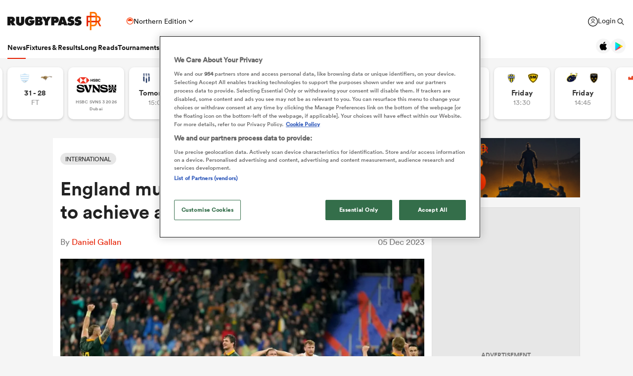

--- FILE ---
content_type: text/html; charset=UTF-8
request_url: https://rugbypass.space/banner-zips/138/?country=US&tracking=dXRtX3NvdXJjZT1ycF9zaXRlJnV0bV9tZWRpdW09cnBfbmF0aXZlX2FkJnV0bV9jYW1wYWlnbj1XU0ZfU1VSVkVZJnV0bV9jb250ZW50PVJQLVMtVVNBLVRvcF9Vbml0
body_size: 817
content:

<!DOCTYPE html>
<html lang="en">
<head>
    <meta charset="UTF-8">
    <title>RugbyPass</title>
    <link rel="stylesheet" href="https://eu-cdn.rugbypass.com/css/load-css?bundle=banner-basic&ver=01">
    <link rel="stylesheet" href="styles.css?ver=1768987633">
    <script src="gsap.min.js"></script>
    <script src="splittext.min.js"></script>
    <meta name="viewport" content="width=device-width, user-scalable=no">
</head>
<body>
<div class="banner frame1 hidden webp" data-current-frame="0">
    <a href="https://www.rugbypass.com/top-100-mens-rugby-players/" class="clicktag" target="_blank"></a>
    <div class="frame">
        <div id="frame-wipe"></div>
        <div id="mobile-logo"></div>
        <div id="first-slam" class="left-side">
            <div class="copy">
                <div class="logo"></div>
                <div class="top-100"></div>
            </div>
        </div>
        <div class="graphics">
            <div id="foreground-player"></div>
            <div id="player-tower"></div>
            <div id="glow-clouds"></div>
            <div id="glow-parent">
                <div id="glow"></div>
            </div>
            <div id="main-bg"></div>
        </div>
        <div id="second-slam" class="right-side">
            <div class="copy">
                <h2>
                    <div id="txt1" class="line" data-index="0">WHO WILL RISE</div>
                    <div id="txt2" class="line" data-index="1">TO THE TOP?</div>
                </h2>
                <div class="subtitle">
                    <div id="txt3" class="line" data-index="0">FEATURING THE TOP</div>
                    <div id="txt4" class="line" data-index="1">100 PLAYERS OF 2025</div>
                </div>
                <div id="cta-btn" class="btn">
                    <div class="txt" data-index="0">VIEW TOP 100</div>
                    <div class="txt" data-index="1">VIEW TOP 100</div>
                    <div class="hover-bg"></div>
                </div>
            </div>
        </div>
    </div>
</div>
<script src="scripts.js?ver=1768987633"></script>
<div id="anim1"></div>
<div id="anim2"></div>
<div id="mobile-size"></div>
<div id="mobile-size2"></div>
</body>
</html>


--- FILE ---
content_type: application/javascript; charset=utf-8
request_url: https://cdn-header-bidding.snack-media.com/assets/js/snack-loader/1117
body_size: 19151
content:
console.debug('%cSnack Media','display: inline-block; color: #fff; background: red; padding: 1px 4px; border-radius: 3px;',"Snack Loader Start");console.log('Repeater Amazon no ga');snackSettings=window.snackSettings||{};snackOverrides=window.snackOverrides||{};snackSettings['mobileMap']={snack_ldb:'snack_mob_top',snack_mpu:'snack_mob_mid',snack_dmpu:'snack_mex1',snack_sky:'snack_mob_bot',snack_dex2:'snack_mex2',snack_dex3:'snack_mex3',snack_dex4:'snack_mex18',snack_dex6:'snack_mex4',snack_dex7:'snack_mex19',snack_dex10:'snack_mex5',snack_dex11:'snack_mex6',snack_dex12:'snack_mex21',snack_dex15:'snack_mex10',snack_dex18:'snack_mex20'};snackSettings['tabletMap']={};snackSettings=window.snackSettings||{};snackOverrides=window.snackOverrides||{};snackSettings.injector=snackSettings.injector||{};window.snackSyncDelay=window.snackSyncDelay||3000;window.snackSyncsPerBidder=window.snackSyncsPerBidder||0;window.snackUserSyncAuctionDelay=window.snackUserSyncAuctionDelay||50;window.snackFilterSettings=window.snackFilterSettings||{all:{bidders:'*',filter:'include',}};function snackDebug(message="",consoleType='log',variable=null){url=window.location.href.toLowerCase();if(url.includes('snackdebug')||typeof snackDebugOn!=="undefined"&&snackDebugOn){let styles={log:'display: inline-block; color: #fff; background: blue; padding: 1px 4px; border-radius: 3px;',warn:'display: inline-block; color: #fff; background: orange; padding: 1px 4px; border-radius: 3px;',error:'display: inline-block; color: #fff; background: red; padding: 1px 4px; border-radius: 3px;',success:'display: inline-block; color: #fff; background: green; padding: 1px 4px; border-radius: 3px;'}
consoleStyle=styles.hasOwnProperty(consoleType)?styles[consoleType]:styles.log;if(variable){console.log("%cSnack Media ",consoleStyle,message,variable);}else{console.log("%cSnack Media ",consoleStyle,message);}}}
var tcf_loops=0;var tcf_maxLoops=5;var tcf_loopDuration=200;var tcf_cmpIsReady=0;function snack_consent(){if(typeof __tcfapi=='undefined'){try{var doc=parent.document;if(!doc){}else{if(typeof window.parent.__tcfapi!=='undefined'){__tcfapi=window.parent.__tcfapi;}}}catch(e){}}
if(typeof __tcfapi!=='undefined'){__tcfapi('addEventListener',2,function(tcData,success){if(success){if(tcData.eventStatus==='tcloaded'||tcData.eventStatus==='useractioncomplete'){if(tcData.gdprApplies){if(tcData.tcString){snack_load_gpt();tcf_cmpIsReady=1;}else{console.log('no string');}}else{snack_load_gpt();tcf_cmpIsReady=1;}
__tcfapi('removeEventListener',2,function(success){if(success){}},tcData.listenerId);}}else{console.log('no success');}});}else{if(tcf_loops<tcf_maxLoops){setTimeout(function(){snack_consent();},tcf_loopDuration);tcf_loops++;}else{console.log('no __tcfapi');snack_load_gpt();tcf_cmpIsReady=1;}}}
snack_consent();var pbSnackMobile=false;var pbSnackTablet=false;var pbSnackDevice=false;!function(e){var n=/iPhone/i,t=/iPod/i,r=/iPad/i,a=/\bAndroid(?:.+)Mobile\b/i,p=/Android/i,b=/\bAndroid(?:.+)SD4930UR\b/i,l=/\bAndroid(?:.+)(?:KF[A-Z]{2,4})\b/i,f=/Windows Phone/i,s=/\bWindows(?:.+)ARM\b/i,u=/BlackBerry/i,c=/BB10/i,h=/Opera Mini/i,v=/\b(CriOS|Chrome)(?:.+)Mobile/i,w=/Mobile(?:.+)Firefox\b/i;function m(e,i){return e.test(i)}function i(e){var i=e||("undefined"!=typeof navigator?navigator.userAgent:""),o=i.split("[FBAN");void 0!==o[1]&&(i=o[0]),void 0!==(o=i.split("Twitter"))[1]&&(i=o[0]);var d={apple:{phone:m(n,i)&&!m(f,i),ipod:m(t,i),tablet:!m(n,i)&&m(r,i)&&!m(f,i),device:(m(n,i)||m(t,i)||m(r,i))&&!m(f,i)},amazon:{phone:m(b,i),tablet:!m(b,i)&&m(l,i),device:m(b,i)||m(l,i)},android:{phone:!m(f,i)&&m(b,i)||!m(f,i)&&m(a,i),tablet:!m(f,i)&&!m(b,i)&&!m(a,i)&&(m(l,i)||m(p,i)),device:!m(f,i)&&(m(b,i)||m(l,i)||m(a,i)||m(p,i))||m(/\bokhttp\b/i,i)},windows:{phone:m(f,i),tablet:m(s,i),device:m(f,i)||m(s,i)},other:{blackberry:m(u,i),blackberry10:m(c,i),opera:m(h,i),firefox:m(w,i),chrome:m(v,i),device:m(u,i)||m(c,i)||m(h,i)||m(w,i)||m(v,i)}};return d.any=d.apple.device||d.android.device||d.windows.device||d.other.device,d.phone=d.apple.phone||d.android.phone||d.windows.phone,d.tablet=d.apple.tablet||d.android.tablet||d.windows.tablet,d}"undefined"!=typeof module&&module.exports&&"undefined"==typeof window?module.exports=i:"undefined"!=typeof module&&module.exports&&"undefined"!=typeof window?(module.exports=i(),module.exports.isMobile=i):"function"==typeof define&&define.amd?define([],e.isMobile=i()):e.isMobile=i()}(this);if(isMobile.phone){pbSnackMobile=true;}
if(isMobile.tablet){pbSnackTablet=true;}
if(isMobile.any){pbSnackDevice=true;}
var snackCSS=`
    div[id^="snack_"] {
        text-align: center;
    }
    .snack-ad {
        margin:0 auto;
        text-align:center;
    }
    .snack_sticky > div {
        position: sticky;
        top: 0;
    }
`;var snackStyles=document.createElement('style');snackStyles.appendChild(document.createTextNode(snackCSS));document.head.appendChild(snackStyles);var sn_gg_dt_unit='snack_dex18';var sn_gg_mob_unit='snack_mex20';var VALNET_GLOBAL_TAGS='Rugby';snack_data=window.snack_data||[];const snackRugbypassMap={0:[{p:'home',pexclude:"",key:'rp_pagetype',v:"home"}],1:[{p:'premiership',pexclude:"",key:'rp_pagetype',v:"tournament_hub:premiership"},{p:'european-champions-cup',pexclude:"rp_pagetype",key:'rp_pagetype',v:"tournament_hub:champions_cup"},{p:'fixtures',pexclude:"",key:'rp_pagetype',v:"match_centre:fixtures"},{p:'results',pexclude:"",key:'rp_pagetype',v:"match_centre:results"},{p:'live',pexclude:"",key:'rp_pagetype',v:"match_centre:live"},{p:'video',pexclude:"",key:'rp_pagetype',v:"video"},{p:'news',pexclude:"",key:'rp_pagetype',v:"article"},{p:'plus',pexclude:"",key:'rp_pagetype',v:"longread"},]}
function snackProcessUrls(mapping={},clearSnackData=false,useSnackData=false){if(clearSnackData)
window.snack_data=[];let snack_data=useSnackData?(window.snack_data?window.snack_data:[]):[];let currentPathname=window.location.pathname.toLowerCase();if(currentPathname=="/"){snack_data.push({k:"rp_pagetype",v:"home"});return;}
currentPathname=currentPathname.slice(1);currentPathname=currentPathname.substring(currentPathname.length-1)=="/"?currentPathname.substring(0,currentPathname.length-1):currentPathname;let pathnameParts=currentPathname.split('/');for(let i=pathnameParts.length;i>0;i--){if(mapping.hasOwnProperty(i+"")){let pathmap=mapping[i+""];pathmap.forEach(mapping=>{if(mapping.p==pathnameParts[i-1]){snack_data.push({k:mapping.key,v:mapping.v});return;}});}}}
snackProcessUrls(snackRugbypassMap,false,true);var randomNumberOzone=Math.floor(Math.random()*100);var ozoneCustom=[{"settings":{},"targeting":{"testgroup":""+randomNumberOzone}}];var snack_data=snack_data||[];snack_data=snack_data.concat([{"k":"testgroup","v":""+randomNumberOzone}]);function getQueryParams(qs){qs=qs.split('+').join(' ');var params={},tokens,re=/[?&]?([^=]+)=([^&]*)/g;while(tokens=re.exec(qs)){params[decodeURIComponent(tokens[1])]=decodeURIComponent(tokens[2]);}
return params;}
var query=getQueryParams(document.location.search);var snack_debug_mode=query.pbjs_debug;function snack_debug(a,b){if(snack_debug_mode){if(b){console.log(a,b);}else{console.log(a);}}}
function deleteCookie(name){setCookie(name,'',-1);}
function setCookie(name,value,days){var d=new Date;d.setTime(d.getTime()+24*60*60*1000*days);document.cookie=name+"="+value+";path=/;expires="+d.toGMTString();}
function getCookie(cname){var name=cname+"=";var ca=document.cookie.split(';');for(var i=0;i<ca.length;i++){var c=ca[i];while(c.charAt(0)==' '){c=c.substring(1);}
if(c.indexOf(name)==0){return c.substring(name.length,c.length);}}
return"";}
function snack_adds_init(call_type){for(var i=0;i<snack_tags.length;i++){if(call_type=='divs'){snack_add_tag(snack_tags[i]);}
if(call_type=='display'){snack_display_tag(snack_tags[i]);}}}
function snack_add_tag(tag){var dt=document.getElementById(tag.id);if(typeof(dt)!='undefined'&&dt!=null){dt.innerHTML='<div id="div-gpt-ad-'+tag.placementID+'"></div>';}else{snack_debug('DFP - div could not be targetted: '+tag.id);}}
function snack_display_tag(tag){var dt=document.getElementById('div-gpt-ad-'+tag.placementID);if(typeof(dt)!='undefined'&&dt!=null&&!tag.lazyload){googletag.display('div-gpt-ad-'+tag.placementID);snack_debug('DFP display called:'+tag.placementName);snack_debug('dt: '+dt);}else{snack_debug('DFP - ad display not called: '+tag.id);}}
function snack_setup_ads(){for(var i=0;i<snack_tags.length;i++){if(snack_tags_present[i]){if(snack_tags[i].targetting&&snack_tags[i].targetting.keyValues){filled_slots[(snack_tags[i].id)]=googletag.defineSlot('/'+snack_tags[i].accountID+'/'+snack_tags[i].placementName,snack_tags[i].sizes,'div-gpt-ad-'+snack_tags[i].placementID).addService(googletag.pubads());Object.keys(snack_tags[i].targetting.keyValues).forEach(function(key){filled_slots[(snack_tags[i].id)].setTargeting(key,snack_tags[i].targetting.keyValues[key]);console.log('DFP slot ['+snack_tags[i].placementName+'] '+key+' - '+snack_tags[i].targetting.keyValues[key]);});}
else{filled_slots[(snack_tags[i].id)]=googletag.defineSlot('/'+snack_tags[i].accountID+'/'+snack_tags[i].placementName,snack_tags[i].sizes,'div-gpt-ad-'+snack_tags[i].placementID).addService(googletag.pubads());}
snack_debug('DFP slot defined:'+snack_tags[i].placementName);}}}
function aps_setup_ads(){for(var i=0;i<snack_tags.length;i++){if(snack_tags_present[i]){if(snack_tags[i].video_sizes!==false){snack_debug('Multi-format defined for: '+snack_tags[i].placementName);requestManager.apstagSlots.push({slotID:'div-gpt-ad-'+snack_tags[i].placementID,slotName:'/'+snack_tags[i].accountID+'/'+snack_tags[i].placementName,mediaType:'multi-format',multiFormatProperties:{display:{sizes:snack_tags[i].sizes},video:{sizes:snack_tags[i].video_sizes}}});}
else{requestManager.apstagSlots.push({slotID:'div-gpt-ad-'+snack_tags[i].placementID,slotName:'/'+snack_tags[i].accountID+'/'+snack_tags[i].placementName,sizes:snack_tags[i].sizes});}}}}
function snack_enqueue_script(src,loc,id){var s=document.createElement("script");s.type="text/javascript";s.src=src;if(id){s.id=id;}
if(loc=='head'){document.getElementsByTagName('head')[0].appendChild(s);}
if(loc=='body'){document.getElementsByTagName('body')[0].appendChild(s);}
return s;}
snackSettings.__checkAdsOnPageRunCounter=0;snackSettings['repeaterSlotsPresent']={};snackSettings['__totalRepeatersAdsPerPage']=0;snackSettings['__totalDisplayAdsPerPage']=0;snackSettings['slotsPresent']={};snackSettings['unloadedAds']=[];function checkRepeaterAdsOnPage(runAuction=false){let repeaterAds=document.querySelectorAll("[data-snack-repeater^='snack_']");snackSettings['__checkAdsOnPageRunCounter']+=1;let auctionQueue=[];let newAdUnits=[];repeaterAds.forEach((ad)=>{let adid=ad.dataset.snackRepeater.trim().toLowerCase();adid=mapRepeaterAdDesktopToMobile(adid);if(!(adid in snackSettings.snackRepeaterTags)){snackSettings.unloadedAds.push({id:adid,adLoadType:"repeater",adstatus:"not_seen",dom_element:ad,reason:"ad does not exist in config"});delete ad.dataset.snackRepeater;ad.dataset.snackError="ad does not exist in config";return;}
snackSettings['__totalRepeatersAdsPerPage']+=1;let currentSnackTag={...snackSettings.snackRepeaterTags[adid]};let foundAdUnit=adUnits.find(obj=>obj.code==='div-gpt-ad-'+currentSnackTag.placementID);if(!foundAdUnit){console.log('Ad unit not found for repeater:','div-gpt-ad-'+currentSnackTag.placementID);ad.dataset.snackError="ad unit not found";return;};let currentRepeaterAdUnit={...foundAdUnit};currentRepeaterAdUnit.pubstack={...currentRepeaterAdUnit.pubstack};currentSnackTag.targetting={...currentSnackTag.targetting};currentSnackTag.targetting.keyValues={...currentSnackTag.targetting.keyValues};currentRepeaterAdUnit.ortb2Imp={...currentRepeaterAdUnit.ortb2Imp};currentRepeaterAdUnit.ortb2Imp.ext={...currentRepeaterAdUnit.ortb2Imp.ext};currentRepeaterAdUnit.ortb2Imp.ext.data={...currentRepeaterAdUnit.ortb2Imp.ext.data};let repeater_count=(adid in snackSettings.repeaterSlotsPresent)?(snackSettings.repeaterSlotsPresent[adid].count+1):1;snackSettings.repeaterSlotsPresent[adid]={count:repeater_count};let currentRepeaterId=adid+"_repeater_"+repeater_count;currentSnackTag['id']=currentRepeaterId;currentSnackTag['placementID']+="_"+repeater_count;currentSnackTag['targetting']['keyValues']['repeater_instance']=repeater_count;if(typeof lazyloadOverrideCountDesktop!=='undefined'&&snackSettings.repeaterSlotsPresent[adid].count<=lazyloadOverrideCountDesktop||typeof lazyloadOverrideCountMobile!=='undefined'&&snackSettings.repeaterSlotsPresent[adid].count<=lazyloadOverrideCountMobile){currentSnackTag['lazyload']=false;}
currentRepeaterAdUnit['code']+="_"+repeater_count;if(currentRepeaterAdUnit['pubstack']&&currentRepeaterAdUnit['pubstack']['adUnitName'])
currentRepeaterAdUnit['pubstack']['adUnitName']+="?repeater_count="+repeater_count;if(currentRepeaterAdUnit.ortb2Imp&&currentRepeaterAdUnit.ortb2Imp.ext&&currentRepeaterAdUnit.ortb2Imp.ext.data&&currentRepeaterAdUnit.ortb2Imp.ext.data['divId']){currentRepeaterAdUnit.ortb2Imp.ext.data['divId']+="_"+repeater_count;}
if(currentRepeaterAdUnit.ortb2Imp&&currentRepeaterAdUnit.ortb2Imp.ext&&currentRepeaterAdUnit.ortb2Imp.ext.gpid){currentRepeaterAdUnit.ortb2Imp.ext.gpid+="_"+repeater_count;}
if(currentRepeaterAdUnit.ortb2Imp&&currentRepeaterAdUnit.ortb2Imp.ext&&currentRepeaterAdUnit.ortb2Imp.ext.data.pbadslot){currentRepeaterAdUnit.ortb2Imp.ext.data.pbadslot+="_"+repeater_count;}
if(currentRepeaterAdUnit.bids&&Array.isArray(currentRepeaterAdUnit.bids)){let appnexusIndex=currentRepeaterAdUnit.bids.findIndex(bid=>bid.bidder==='appnexus');if(appnexusIndex!==-1&&currentRepeaterAdUnit.bids[appnexusIndex].params&&currentRepeaterAdUnit.bids[appnexusIndex].params.gpid){currentRepeaterAdUnit.bids=[...currentRepeaterAdUnit.bids];currentRepeaterAdUnit.bids[appnexusIndex]={...currentRepeaterAdUnit.bids[appnexusIndex],params:{...currentRepeaterAdUnit.bids[appnexusIndex].params}};currentRepeaterAdUnit.bids[appnexusIndex].params.gpid+="_"+repeater_count;}}
ad.id=currentRepeaterId;snack_tags.push(currentSnackTag);adUnits.push(currentRepeaterAdUnit);applyRepeaterAdStyles(ad,currentSnackTag);delete ad.dataset.snackRepeater;if(runAuction){newAdUnits.push(currentRepeaterAdUnit);auctionQueue.push(currentRepeaterId);}});if(runAuction&&auctionQueue.length>0){pbjsrp.que.push(function(){pbjsrp.addAdUnits(newAdUnits);});refreshBid(auctionQueue);console.log("checkRepeaterAdsOnPage: runnnig auctionQueue for: ",auctionQueue);}
auctionQueue=[];newAdUnits=[];}
function applyRepeaterAdStyles(ad,currentSnackTag){if(!snackIsElementBelowViewport(ad)){snackDebug("applyRepeaterAdStyles: ad is not below viewport","log",ad.id);return false;}
if(ad.classList.contains("snack_min-height")){let sizes=currentSnackTag.sizes;let maxHeight=snackGetMaxHeight(sizes);ad.style.cssText+="min-height: "+maxHeight+"px !important; text-align: center;";snackDebug("applyRepeaterAdStyles: min-height applied","log",ad.id);}
if(ad.classList.contains("snack_sticky")){let firstChild=ad.firstChild;if(firstChild){firstChild.style.cssText+="position: -webkit-sticky; position: sticky; top: 0px;";}
snackDebug("applyRepeaterAdStyles: sticky applied","log",ad.id);}
return true;}
function mapRepeaterAdDesktopToMobile(adid){if(snackSettings&&snackSettings.mobileMap&&adid in snackSettings.mobileMap){if(window.snack_site_config&&snack_site_config.sizeMapping===true&&pbSnackMobile){return snackSettings.mobileMap[adid];}}
return adid;}
function setTotalAdDensityTargeting(){if(!snack_tags_present.length){console.log("setTotalAdDensityTargeting: No ads found");return;}
ads_on_page_load=snack_tags_present.filter((el)=>el).length;googletag.cmd.push(function(){console.log("setTotalAdDensityTargeting: ",ads_on_page_load);googletag.pubads().setTargeting('totaldisplayadsperpage',ads_on_page_load);});snackSettings=window.snackSettings||{};snackSettings['__totalDisplayAdsPerPage']=ads_on_page_load;}
function setTotalRepeaterAdsTargeting(){let totalRepeaterAds=snackSettings['__totalRepeatersAdsPerPage'];if(totalRepeaterAds){googletag.cmd.push(function(){console.log("setTotalRepeaterAdsTargeting: ",totalRepeaterAds);googletag.pubads().setTargeting('repeateradsperpage',totalRepeaterAds);});}else{console.log("setTotalRepeaterAdsTargeting: No repeater ads found");}}
function snackIsElementBelowViewport(element){const yPos=element.offsetTop;const windowTop=window.scrollY;return yPos>windowTop+window.innerHeight;}
function snackGetMaxHeight(sizes){let maxHeight=0;sizes.forEach(size=>{const height=size[1];if(height>maxHeight){maxHeight=height;}});return maxHeight;}
var snack_head_scripts=[];var snack_body_scripts=[];snack_body_scripts.push({'url':'https://scripts.snack-media.com/audigent/script_v2.js','id':'audigent'});snack_body_scripts.push({'url':'https://scripts.snack-media.com/captify/captify-rugbypass.js','id':'captify-rugbypass'});snack_body_scripts.push({'url':'https://boot.pbstck.com/v1/tag/6ef7d8d6-cf02-4890-b8cd-0244e4a04e26','id':'pubstack-rugby-pass'});snack_body_scripts.push({'url':'https://scripts.snack-media.com/teads-analytics.js','id':'teads-1'});snack_body_scripts.push({'url':'https://a.teads.tv/analytics/tag.js','id':'teads-2'});snack_body_scripts.push({'url':'https://scripts.mf.webcontentassessor.com/scripts/248b27bc6d8b16a7340ed9359b2a1d8fc0d5b82a81e362e238f73db1edafcd69','id':'tmt-rugby-pass'});window.au=window.au||[];window.au.push({fn:'addTags',args:{tags:['Rugby','Sports']}});for(i=0;i<snack_head_scripts.length;i++){snack_enqueue_script(snack_head_scripts[i].url,'head',snack_head_scripts[i].id);}
for(i=0;i<snack_body_scripts.length;i++){snack_enqueue_script(snack_body_scripts[i].url,'body',snack_body_scripts[i].id);}
var snack_base_url='https://cdn-header-bidding.snack-media.com/assets/js/';var me_script=document.getElementById('snack_ads');if(me_script){var me_script_src=me_script.getAttribute('src');if(me_script_src.indexOf("snack-dev.co.uk")>=0){snack_base_url='https://header-bidding.snack-dev.co.uk/assets/js/';}
if(me_script_src.indexOf("cdn2")>=0){snack_base_url='https://cdn2-header-bidding.snack-media.com/assets/js/';}}
if(document.getElementById('snack_ads_local')){snack_base_url='/';}
var filled_slots=[];var max_refresh=20;var times_refreshed=0;var snack_tags_present=[];var snack_tags_lazyload=[];var snack_tags_not_present=[];var AD_UNITS_TOGGLE_OFF=[];var PREBID_TIMEOUT=20000;var googletag=googletag||{};googletag.cmd=googletag.cmd||[];googletag.cmd.push(function(){googletag.pubads().disableInitialLoad();});var pbjsrp=pbjsrp||{};pbjsrp.que=pbjsrp.que||[];if(typeof tcf_debug_mode==='undefined'){var tcf_debug_mode=query.tcf_debug;}
var gpt_script;function snack_load_gpt(){if(tcf_debug_mode){gpt_script=snack_enqueue_script('https://securepubads.g.doubleclick.net/tag/js/gpt.js?network-code=6428571','head');snack_debug('GPT loading');}}
if(!tcf_debug_mode){gpt_script=snack_enqueue_script('https://securepubads.g.doubleclick.net/tag/js/gpt.js?network-code=6428571','head');}
var id5ipv4='';var id5ipv6='';var id5ua='';var id5Email;if(typeof snack_IP4!=='undefined'&&snack_IP4){id5ipv4=snack_IP4;}
if(typeof snack_IP6!=='undefined'&&snack_IP6){id5ipv6=snack_IP6;}
if(typeof snack_sha_id!=='undefined'&&snack_sha_id){id5Email=snack_sha_id;}else if(typeof snack_sha_id5!=='undefined'&&snack_sha_id5){id5Email=snack_sha_id5;}
if(typeof navigator!=='undefined'&&navigator.userAgent){id5ua=navigator.userAgent;}
const pdKeys={1:id5Email};if(id5ua){pdKeys[12]=encodeURIComponent(id5ua);}
if(id5ipv4){pdKeys[10]=encodeURIComponent(id5ipv4);}
if(id5ipv6){pdKeys[11]=encodeURIComponent(id5ipv6);}
const filteredPdKeys=Object.keys(pdKeys).reduce((acc,key)=>{if(pdKeys[key]){acc[key]=pdKeys[key];}
return acc;},{});const pdRaw=Object.keys(filteredPdKeys).map(key=>key+'='+filteredPdKeys[key]).join('&');const pdString=btoa(pdRaw);pbjsrp.que.push(function(){pbjsrp.setConfig({ortb2:{site:{cat:["IAB17"],sectioncat:["IAB17-29"],pagecat:["IAB17-29"]}}});});var snack_data=snack_data||[];snack_data=snack_data.concat([{"k":"iabcategories","v":["rugby","sports"]}]);var requires_schain=1;if(requires_schain==1){var schain_sid="SNM_1117";var sloader=document.getElementById('snack_ads');if(sloader!=null&&typeof sloader!='undefined'){if(sloader.hasAttribute("data-site-id")){schain_sid="SNM_"+sloader.getAttribute("data-site-id");}}
var schain_obj={"ver":"1.0","complete":1,"nodes":[{"asi":"snack-media.com","sid":schain_sid,"hp":1}]};pbjsrp.que.push(function(){pbjsrp.setConfig({"schain":{"validation":"strict","config":{"ver":"1.0","complete":1,"nodes":[{"asi":"snack-media.com","sid":schain_sid,"hp":1}]}}});});window.sublime=window.sublime||{};window.sublime.supplyChain={"complete":1,"ver":'1.0',"nodes":[{"asi":"snack-media.com","sid":schain_sid,"hp":1}]};}!function(a9,a,p,s,t,A,g){if(a[a9])return;function q(c,r){a[a9]._Q.push([c,r])}a[a9]={init:function(){q("i",arguments)},fetchBids:function(){q("f",arguments)},setDisplayBids:function(){},targetingKeys:function(){return[]},_Q:[]};A=p.createElement(s);A.async=!0;A.src=t;g=p.getElementsByTagName(s)[0];g.parentNode.insertBefore(A,g)}("apstag",window,document,"script","//c.amazon-adsystem.com/aax2/apstag.js");apstag_init();function apstag_init(){apstag.init({pubID:'8f617f6d-4231-4918-8ca1-9ba68186e8c5',adServer:'googletag',schain:schain_obj,});}
var apstagSlots=[];var requestManager={};var bidders=[];if(typeof(snack_data)=='null'||typeof(snack_data)=='undefined'){var snack_data=[];}
if(query.utm_source){snack_data=snack_data.concat([{"k":"utm_source","v":query.utm_source}]);}else{if(document.referrer){var ref_source=document.referrer;if(!ref_source){ref_source='undefined';}
ref_source=ref_source.replace(/^https?:\/\//,'');ref_source=ref_source.replace(/\//,'');snack_data=snack_data.concat([{"k":"utm_source","v":ref_source}]);}}
if(typeof snack_data!=='undefined'){googletag.cmd.push(function(){for(var i=0;i<snack_data.length;i++){googletag.pubads().setTargeting(snack_data[i].k,snack_data[i].v);}});}
if(typeof __tcfapi!=='undefined'){if(tcf_debug_mode){__tcfapi('addEventListener',2,(tcData,success)=>{if(success){if(tcData.gdprApplies){snack_debug('TCF V2 success!');console.log(tcData);if(tcData.tcString){window.snacktcstring=tcData.tcString;googletag.cmd.push(function(){googletag.pubads().setTargeting("gdpr","1");googletag.pubads().setTargeting("gdpr_string",tcData.tcString);});}}else{}}else{}});}else{__tcfapi('addEventListener',2,function(tcData,success){if(success){if(tcData.eventStatus==='tcloaded'||tcData.eventStatus==='useractioncomplete'){if(tcData.gdprApplies){snack_debug('TCF V2 success!');console.log(tcData);if(tcData.tcString){window.snacktcstring=tcData.tcString;googletag.cmd.push(function(){googletag.pubads().setTargeting("gdpr","1");googletag.pubads().setTargeting("gdpr_string",tcData.tcString);});}}else{}
__tcfapi('removeEventListener',2,function(success){if(success){}},tcData.listenerId);}}else{}});}}
function no_pubcid(){setCookie('_pubcid_optout','1',1825);deleteCookie('_pubcid');}
pbjsrp.que.push(function(){pbjsrp.setConfig({"realTimeData":{"auctionDelay":100,"dataProviders":[{"name":"airgrid","waitForIt":true,"params":{"apiKey":"rEtH1NV2wMPwBAnnGqBv","accountId":"7dDzS0","publisherId":"GgGUFp","bidders":["appnexus","pubmatic"]}},{name:"adagio",params:{organizationId:"1205",site:"rugbypass-com"}}]}});pbjsrp.enableAnalytics([{provider:"adagio",options:{organizationId:"1205",site:"rugbypass-com"}}]);});pbjsrp.que.push(function(){pbjsrp.setConfig({cache:{url:"https://prebid.adnxs.com/pbc/v1/cache",ignoreBidderCacheKey:true,}});pbjsrp.setConfig({appnexusAuctionKeywords:{perid:localStorage.getItem("cohort_ids")?JSON.parse(localStorage.getItem("cohort_ids")):[]}});pbjsrp.setConfig({enableTIDs:true});pbjsrp.setConfig({fledgeForGpt:{enabled:true,defaultForSlots:1}});pbjsrp.setBidderConfig({bidders:["amx","triplelift","appnexus","rubicon","openx","ix","teads","adagio","kargo","nextMillennium","ozone","vidazoo","pubmatic","smilewanted","optidigital"],config:{fledgeEnabled:true,}});});var snack_site_config={'refreshAds':true,'refreshAdsInView':false,'refreshTime':70000,'headerBidding':true,'headerBiddingTimeout':900,'sizeMapping':true,};snackSettings=window.snackSettings||{};snackOverrides=window.snackOverrides||{};snackSettings.snackTags=snackSettings.snackTags||[];snackSettings.snackRepeaterTags=snackSettings.snackRepeaterTags||[];var snack_tags=[];snackSettings.snackTags['snack_ldb']={'id':'snack_ldb','placementID':'1532690700720-1','accountID':'6428571,91282419','placementName':'rugbypass.com-Unit1','sizes':[970,250],'video_sizes':false,'no_refresh':true,'inview_refresh':false,'outstream':false,'repeater':'','lazyload':false,};snack_tags.push(snackSettings.snackTags['snack_ldb']);snackSettings.snackTags['snack_mpu']={'id':'snack_mpu','placementID':'1532690700720-2','accountID':'6428571,91282419','placementName':'rugbypass.com-Unit2','sizes':[300,250],'video_sizes':false,'no_refresh':true,'inview_refresh':false,'outstream':false,'repeater':'','lazyload':false,};snack_tags.push(snackSettings.snackTags['snack_mpu']);snackSettings.snackTags['snack_dmpu']={'id':'snack_dmpu','placementID':'1532690700720-3','accountID':'6428571,91282419','placementName':'rugbypass.com-Unit3','sizes':[300,250],'video_sizes':false,'no_refresh':true,'inview_refresh':false,'outstream':false,'repeater':'','lazyload':false,};snack_tags.push(snackSettings.snackTags['snack_dmpu']);snackSettings.snackTags['snack_sky']={'id':'snack_sky','placementID':'1532690977820-0','accountID':'6428571,91282419','placementName':'rugbypass.com-Unit9','sizes':[728,90],'video_sizes':false,'no_refresh':true,'inview_refresh':false,'outstream':false,'repeater':'','lazyload':false,};snack_tags.push(snackSettings.snackTags['snack_sky']);snackSettings.snackTags['snack_dex1']={'id':'snack_dex1','placementID':'1566391368799-0','accountID':'6428571,91282419','placementName':'rugbypass.com-1x1','sizes':[1,1],'video_sizes':false,'no_refresh':true,'inview_refresh':false,'outstream':false,'repeater':'','lazyload':false,};snack_tags.push(snackSettings.snackTags['snack_dex1']);snackSettings.snackTags['snack_dex2']={'id':'snack_dex2','placementID':'1534318350886-0','accountID':'6428571,91282419','placementName':'rugbypass.com-Unit1a','sizes':[728,90],'video_sizes':false,'no_refresh':true,'inview_refresh':false,'outstream':false,'repeater':'','lazyload':true,};snack_tags.push(snackSettings.snackTags['snack_dex2']);snackSettings.snackTags['snack_dex3']={'id':'snack_dex3','placementID':'1534318447299-0','accountID':'6428571,91282419','placementName':'rugbypass.com-Unit1b','sizes':[[728,90],[970,250]],'video_sizes':false,'no_refresh':true,'inview_refresh':false,'outstream':false,'repeater':'','lazyload':false,};snack_tags.push(snackSettings.snackTags['snack_dex3']);snackSettings.snackTags['snack_dex4']={'id':'snack_dex4','placementID':'1582299636282-0','accountID':'6428571,91282419','placementName':'rugbypass.com-Unit2g','sizes':[300,250],'video_sizes':false,'no_refresh':true,'inview_refresh':false,'outstream':false,'repeater':'','lazyload':false,};snack_tags.push(snackSettings.snackTags['snack_dex4']);snackSettings.snackTags['snack_dex5']={'id':'snack_dex5','placementID':'1543315548528-0','accountID':'6428571,91282419','placementName':'rugbypass.com-1x1-3','sizes':[1,1],'video_sizes':false,'no_refresh':true,'inview_refresh':false,'outstream':false,'repeater':'','lazyload':false,};snack_tags.push(snackSettings.snackTags['snack_dex5']);snackSettings.snackTags['snack_dex6']={'id':'snack_dex6','placementID':'1547028403464-0','accountID':'6428571,91282419','placementName':'rugbypass.com-Unit1c','sizes':[728,90],'video_sizes':false,'no_refresh':true,'inview_refresh':false,'outstream':false,'repeater':'','lazyload':true,};snack_tags.push(snackSettings.snackTags['snack_dex6']);snackSettings.snackTags['snack_dex7']={'id':'snack_dex7','placementID':'1549962263348-0','accountID':'6428571,91282419','placementName':'rugbypass.com-Unit3a','sizes':[[300,600],[300,250],[160,600],[120,600]],'video_sizes':false,'no_refresh':true,'inview_refresh':false,'outstream':false,'repeater':'','lazyload':false,};snack_tags.push(snackSettings.snackTags['snack_dex7']);snackSettings.snackTags['snack_dex8']={'id':'snack_dex8','placementID':'1706783091926-0','accountID':'6428571,91282419','placementName':'rugbypass.com-Unit3b','sizes':[[300,600],[300,250],[120,600],[160,600]],'video_sizes':false,'no_refresh':true,'inview_refresh':false,'outstream':false,'repeater':'','lazyload':true,};snack_tags.push(snackSettings.snackTags['snack_dex8']);snackSettings.snackTags['snack_dex9']={'id':'snack_dex9','placementID':'1562060568461-0','accountID':'6428571,91282419','placementName':'rugbypass.com-120x120-HP','sizes':[120,120],'video_sizes':false,'no_refresh':true,'inview_refresh':false,'outstream':false,'repeater':'','lazyload':false,};snack_tags.push(snackSettings.snackTags['snack_dex9']);snackSettings.snackTags['snack_dex10']={'id':'snack_dex10','placementID':'1566905861726-0','accountID':'6428571,91282419','placementName':'rugbypass.com-Unit2d','sizes':[300,250],'video_sizes':[640,360],'no_refresh':true,'inview_refresh':false,'outstream':false,'repeater':'','lazyload':false,};snack_tags.push(snackSettings.snackTags['snack_dex10']);snackSettings.snackTags['snack_dex11']={'id':'snack_dex11','placementID':'1582190306471-0','accountID':'6428571,91282419','placementName':'rugbypass.com-Unit2f','sizes':[300,250],'video_sizes':[640,360],'no_refresh':true,'inview_refresh':false,'outstream':false,'repeater':'','lazyload':false,};snack_tags.push(snackSettings.snackTags['snack_dex11']);snackSettings.snackTags['snack_dex12']={'id':'snack_dex12','placementID':'1566905892612-0','accountID':'6428571,91282419','placementName':'rugbypass.com-Unit2e','sizes':[300,250],'video_sizes':false,'no_refresh':true,'inview_refresh':false,'outstream':false,'repeater':'','lazyload':false,};snack_tags.push(snackSettings.snackTags['snack_dex12']);snackSettings.snackTags['snack_dex13']={'id':'snack_dex13','placementID':'1566905748112-0','accountID':'6428571,91282419','placementName':'rugbypass.com-Unit2a','sizes':[300,250],'video_sizes':false,'no_refresh':true,'inview_refresh':false,'outstream':false,'repeater':'','lazyload':false,};snack_tags.push(snackSettings.snackTags['snack_dex13']);snackSettings.snackTags['snack_dex14']={'id':'snack_dex14','placementID':'1566905817716-0','accountID':'6428571,91282419','placementName':'rugbypass.com-Unit2c','sizes':[300,250],'video_sizes':false,'no_refresh':true,'inview_refresh':false,'outstream':false,'repeater':'','lazyload':false,};snack_tags.push(snackSettings.snackTags['snack_dex14']);snackSettings.snackTags['snack_dex15']={'id':'snack_dex15','placementID':'1568296268344-0','accountID':'6428571,91282419','placementName':'rugbypass.com-Unit1-MC','sizes':[970,250],'video_sizes':false,'no_refresh':true,'inview_refresh':false,'outstream':false,'repeater':'','lazyload':false,};snack_tags.push(snackSettings.snackTags['snack_dex15']);snackSettings.snackTags['snack_dex16']={'id':'snack_dex16','placementID':'1568907247319-0','accountID':'6428571,91282419','placementName':'rugbypass.com-sponsor','sizes':[1,1],'video_sizes':false,'no_refresh':true,'inview_refresh':false,'outstream':false,'repeater':'','lazyload':false,};snack_tags.push(snackSettings.snackTags['snack_dex16']);snackSettings.snackTags['snack_dex17']={'id':'snack_dex17','placementID':'1568907854551-0','accountID':'6428571,91282419','placementName':'rugbypass.com-poweredby','sizes':[120,50],'video_sizes':false,'no_refresh':true,'inview_refresh':false,'outstream':false,'repeater':'','lazyload':false,};snack_tags.push(snackSettings.snackTags['snack_dex17']);snackSettings.snackTags['snack_dex18']={'id':'snack_dex18','placementID':'1658417676544-0','accountID':'6428571,91282419','placementName':'rugbypass.com-Desktop-Sticky','sizes':[728,90],'video_sizes':false,'no_refresh':true,'inview_refresh':false,'outstream':false,'repeater':'','lazyload':false,};snack_tags.push(snackSettings.snackTags['snack_dex18']);snackSettings.snackTags['snack_dex19']={'id':'snack_dex19','placementID':'1710341726244-0','accountID':'6428571,91282419','placementName':'rugbypass.com-1x1','sizes':[1,1],'video_sizes':false,'no_refresh':true,'inview_refresh':false,'outstream':false,'repeater':'','lazyload':false,};snack_tags.push(snackSettings.snackTags['snack_dex19']);snackSettings.snackTags['snack_mob_top']={'id':'snack_mob_top','placementID':'1532690700720-5','accountID':'6428571,91282419','placementName':'rugbypass.com-Unit5','sizes':[320,50],'video_sizes':false,'no_refresh':true,'inview_refresh':false,'outstream':false,'repeater':'','lazyload':false,};snack_tags.push(snackSettings.snackTags['snack_mob_top']);snackSettings.snackTags['snack_mob_mid']={'id':'snack_mob_mid','placementID':'1532690700720-6','accountID':'6428571,91282419','placementName':'rugbypass.com-Unit6','sizes':[320,50],'video_sizes':false,'no_refresh':true,'inview_refresh':false,'outstream':false,'repeater':'','lazyload':false,};snack_tags.push(snackSettings.snackTags['snack_mob_mid']);snackSettings.snackTags['snack_mob_bot']={'id':'snack_mob_bot','placementID':'1532690700720-7','accountID':'6428571,91282419','placementName':'rugbypass.com-Unit7','sizes':[[320,50],[320,100],[300,250]],'video_sizes':false,'no_refresh':true,'inview_refresh':false,'outstream':false,'repeater':'','lazyload':false,};snack_tags.push(snackSettings.snackTags['snack_mob_bot']);snackSettings.snackTags['snack_mex1']={'id':'snack_mex1','placementID':'1534320066266-0','accountID':'6428571,91282419','placementName':'rugbypass.com-Unit5a','sizes':[300,250],'video_sizes':false,'no_refresh':true,'inview_refresh':false,'outstream':false,'repeater':'','lazyload':false,};snack_tags.push(snackSettings.snackTags['snack_mex1']);snackSettings.snackTags['snack_mex2']={'id':'snack_mex2','placementID':'1534320034631-0','accountID':'6428571,91282419','placementName':'rugbypass.com-Unit5b','sizes':[320,50],'video_sizes':false,'no_refresh':true,'inview_refresh':false,'outstream':false,'repeater':'','lazyload':false,};snack_tags.push(snackSettings.snackTags['snack_mex2']);snackSettings.snackTags['snack_mex3']={'id':'snack_mex3','placementID':'1534319857734-0','accountID':'6428571,91282419','placementName':'rugbypass.com-Unit5c','sizes':[320,50],'video_sizes':false,'no_refresh':true,'inview_refresh':false,'outstream':false,'repeater':'','lazyload':false,};snack_tags.push(snackSettings.snackTags['snack_mex3']);snackSettings.snackTags['snack_mex4']={'id':'snack_mex4','placementID':'1547029792074-0','accountID':'6428571,91282419','placementName':'rugbypass.com-Unit5d','sizes':[320,50],'video_sizes':false,'no_refresh':true,'inview_refresh':false,'outstream':false,'repeater':'','lazyload':false,};snack_tags.push(snackSettings.snackTags['snack_mex4']);snackSettings.snackTags['snack_mex5']={'id':'snack_mex5','placementID':'1582190367696-0','accountID':'6428571,91282419','placementName':'rugbypass.com-Unit6f','sizes':[[300,250],[1,1]],'video_sizes':[640,360],'no_refresh':true,'inview_refresh':false,'outstream':false,'repeater':'','lazyload':false,};snack_tags.push(snackSettings.snackTags['snack_mex5']);snackSettings.snackTags['snack_mex6']={'id':'snack_mex6','placementID':'1582190407054-0','accountID':'6428571,91282419','placementName':'rugbypass.com-Unit6g','sizes':[[300,250],[1,1]],'video_sizes':[640,360],'no_refresh':true,'inview_refresh':false,'outstream':false,'repeater':'','lazyload':true,};snack_tags.push(snackSettings.snackTags['snack_mex6']);snackSettings.snackTags['snack_mex7']={'id':'snack_mex7','placementID':'1566906069112-0','accountID':'6428571,91282419','placementName':'rugbypass.com-Unit6d','sizes':[[320,50],[300,250]],'video_sizes':false,'no_refresh':true,'inview_refresh':false,'outstream':false,'repeater':'','lazyload':false,};snack_tags.push(snackSettings.snackTags['snack_mex7']);snackSettings.snackTags['snack_mex8']={'id':'snack_mex8','placementID':'1566906099533-0','accountID':'6428571,91282419','placementName':'rugbypass.com-Unit6e','sizes':[[320,50],[300,250]],'video_sizes':false,'no_refresh':true,'inview_refresh':false,'outstream':false,'repeater':'','lazyload':false,};snack_tags.push(snackSettings.snackTags['snack_mex8']);snackSettings.snackTags['snack_mex9']={'id':'snack_mex9','placementID':'1566906031853-0','accountID':'6428571,91282419','placementName':'rugbypass.com-Unit6c','sizes':[[320,50],[300,250]],'video_sizes':false,'no_refresh':true,'inview_refresh':false,'outstream':false,'repeater':'','lazyload':true,};snack_tags.push(snackSettings.snackTags['snack_mex9']);snackSettings.snackTags['snack_mex10']={'id':'snack_mex10','placementID':'1568296323139-0','accountID':'6428571,91282419','placementName':'rugbypass.com-Unit5-MC','sizes':[[320,50],[320,100],[300,250]],'video_sizes':false,'no_refresh':true,'inview_refresh':false,'outstream':false,'repeater':'','lazyload':true,};snack_tags.push(snackSettings.snackTags['snack_mex10']);snackSettings.snackTags['snack_mex11']={'id':'snack_mex11','placementID':'1578408166742-0','accountID':'6428571,91282419','placementName':'rugbypass.com-Unit6-MC','sizes':[320,50],'video_sizes':false,'no_refresh':true,'inview_refresh':false,'outstream':false,'repeater':'','lazyload':false,};snack_tags.push(snackSettings.snackTags['snack_mex11']);snackSettings.snackTags['snack_mex12']={'id':'snack_mex12','placementID':'1578408118271-0','accountID':'6428571,91282419','placementName':'rugbypass.com-Unit5-HP','sizes':[300,250],'video_sizes':false,'no_refresh':true,'inview_refresh':false,'outstream':false,'repeater':'','lazyload':true,};snack_tags.push(snackSettings.snackTags['snack_mex12']);snackSettings.snackTags['snack_mex13']={'id':'snack_mex13','placementID':'1578408139456-0','accountID':'6428571,91282419','placementName':'rugbypass.com-Unit6-HP','sizes':[300,250],'video_sizes':false,'no_refresh':true,'inview_refresh':false,'outstream':false,'repeater':'','lazyload':true,};snack_tags.push(snackSettings.snackTags['snack_mex13']);snackSettings.snackTags['snack_mex14']={'id':'snack_mex14','placementID':'1578931774711-0','accountID':'6428571,91282419','placementName':'rugbypass.com-Unit6-Fresh8','sizes':[300,250],'video_sizes':false,'no_refresh':true,'inview_refresh':false,'outstream':false,'repeater':'','lazyload':false,};snack_tags.push(snackSettings.snackTags['snack_mex14']);snackSettings.snackTags['snack_mex15']={'id':'snack_mex15','placementID':'1578931838310-0','accountID':'6428571,91282419','placementName':'rugbypass.com-Unit6-HP-Fresh8','sizes':[300,250],'video_sizes':false,'no_refresh':true,'inview_refresh':false,'outstream':false,'repeater':'','lazyload':true,};snack_tags.push(snackSettings.snackTags['snack_mex15']);snackSettings.snackTags['snack_mex16']={'id':'snack_mex16','placementID':'1578931880648-0','accountID':'6428571,91282419','placementName':'rugbypass.com-Unit5-MC-Fresh8','sizes':[300,250],'video_sizes':false,'no_refresh':true,'inview_refresh':false,'outstream':false,'repeater':'','lazyload':false,};snack_tags.push(snackSettings.snackTags['snack_mex16']);snackSettings.snackTags['snack_mex17']={'id':'snack_mex17','placementID':'1578931938288-0','accountID':'6428571,91282419','placementName':'rugbypass.com-Unit6-MC-Fresh8','sizes':[300,250],'video_sizes':false,'no_refresh':true,'inview_refresh':false,'outstream':false,'repeater':'','lazyload':false,};snack_tags.push(snackSettings.snackTags['snack_mex17']);snackSettings.snackTags['snack_mex18']={'id':'snack_mex18','placementID':'1566379984367-0','accountID':'6428571,91282419','placementName':'rugbypass.com-1x1-prebid','sizes':[2,2],'video_sizes':false,'no_refresh':true,'inview_refresh':false,'outstream':false,'repeater':'','lazyload':false,};snack_tags.push(snackSettings.snackTags['snack_mex18']);snackSettings.snackTags['snack_mex19']={'id':'snack_mex19','placementID':'1605098617904-0','accountID':'6428571,91282419','placementName':'rugbypass.com-Unit6h','sizes':[[320,50],[300,250]],'video_sizes':false,'no_refresh':true,'inview_refresh':false,'outstream':false,'repeater':'','lazyload':true,};snack_tags.push(snackSettings.snackTags['snack_mex19']);snackSettings.snackTags['snack_mex20']={'id':'snack_mex20','placementID':'1633521814855-0','accountID':'6428571,91282419','placementName':'rugbypass.com-Mobile-Sticky','sizes':[320,50],'video_sizes':false,'no_refresh':true,'inview_refresh':false,'outstream':false,'repeater':'','lazyload':false,};snack_tags.push(snackSettings.snackTags['snack_mex20']);snackSettings.snackTags['snack_mex21']={'id':'snack_mex21','placementID':'1674564844088-0','accountID':'6428571,91282419','placementName':'rugbypass.com-Unit6i','sizes':[[320,50],[300,250]],'video_sizes':false,'no_refresh':true,'inview_refresh':false,'outstream':false,'repeater':'','lazyload':false,};snack_tags.push(snackSettings.snackTags['snack_mex21']);snackSettings.snackTags['snack_mex22']={'id':'snack_mex22','placementID':'1710341726244-0','accountID':'6428571,91282419','placementName':'rugbypass.com-1x1','sizes':[1,1],'video_sizes':false,'no_refresh':true,'inview_refresh':false,'outstream':false,'repeater':'','lazyload':false,};snack_tags.push(snackSettings.snackTags['snack_mex22']);function allBiddersBack(){var allBiddersBack=bidders.map(function(bidder){return requestManager[bidder];}).filter(Boolean).length===bidders.length;return allBiddersBack;}
function headerBidderBack(bidder){if(requestManager.adserverRequestSent===true){return;}
if(bidder==='a9'){requestManager.a9=true;}else if(bidder==='prebid'){requestManager.prebid=true;}
if(allBiddersBack()){sendAdserverRequest();}}
function sendAdserverRequest(){if(requestManager.adserverRequestSent===true){return;}
requestManager.adserverRequestSent=true;googletag.cmd.push(function(){apstag.setDisplayBids();pbjsrp.setTargetingForGPTAsync(snack_tags_present);if(snack_tags_present.length>0){googletag.pubads().refresh();}else{snack_debug('no snack_tags_present - not calling refresh');}});}
function requestBids(){pbjsrp.que.push(function(){pbjsrp.addAdUnits(requestManager.adUnits);pbjsrp.requestBids({adUnitCodes:snack_tags_present,bidsBackHandler:function(bidResponses){headerBidderBack('prebid');}});});apstag.fetchBids({slots:requestManager.apstagSlots},function(bids){headerBidderBack('a9');});}
function refresh_loop(){refreshBids();setTimeout(function(){refresh_loop();},snack_site_config.refreshTime);}
if(pbSnackMobile){if(typeof PREBID_TIMEOUT!=='undefined'){PREBID_TIMEOUT=900;}else{var PREBID_TIMEOUT=900;}
var adUnits=[{code:'div-gpt-ad-1532690700720-5',pubstack:{adUnitName:'Unit5',},mediaTypes:{banner:{sizes:[[320,50]]},},bids:[{bidder:'kargo',params:{placementId:'_xBL5SppCHT'}},{bidder:'rubicon',params:{accountId:'11106',siteId:'118386',zoneId:'1022280'}},{bidder:'appnexus',params:{gpid:'/6428571,91282419/rugbypass.com-Unit5#div-gpt-ad-1532690700720-5',placementId:'13764025'}},{bidder:'openx',params:{unit:'540860777',delDomain:'snackmedia-d.openx.net'}},{bidder:'amx',params:{}},{bidder:'pubmatic',params:{publisherId:'160628',adSlot:'rugbypass.com-Unit5'}},{bidder:'teads',params:{placementId:'112275',pageId:'103735'}},{bidder:'triplelift',params:{inventoryCode:'Snack_ron_mobile_unit5_prebid'}},{bidder:'ozone',params:{siteId:'3500000688',publisherId:'OZONESKM0001',customData:(typeof ozoneCustom!=="undefined")?ozoneCustom:"noOzoneLoader",placementId:'3500013733'}},{bidder:'minutemedia',params:{org:'01g112p789ad'}},{bidder:'rise',params:{org:'60168e3cc7cdff000129c6ef'}},{bidder:'iionads',params:{host:'ads-24777.iionads.com',adUnitId:'42108',adUnitType:'banner',publisherId:'2235623'}}],ortb2Imp:{ext:{gpid:'/6428571,91282419/rugbypass.com-Unit5#div-gpt-ad-1532690700720-5',data:{pbadslot:'/6428571,91282419/rugbypass.com-Unit5#div-gpt-ad-1532690700720-5',divId:'div-gpt-ad-1532690700720-5'}}},},{code:'div-gpt-ad-1532690700720-6',pubstack:{adUnitName:'Unit6',},mediaTypes:{banner:{sizes:[[320,50]]},},bids:[{bidder:'amx',params:{}},{bidder:'rubicon',params:{accountId:'11106',siteId:'118386',zoneId:'1022280',sizes:[15,43]}},{bidder:'openx',params:{unit:'540860778',delDomain:'snackmedia-d.openx.net'}},{bidder:'appnexus',params:{gpid:'/6428571,91282419/rugbypass.com-Unit6#div-gpt-ad-1532690700720-6',placementId:'13764026'}},{bidder:'pubmatic',params:{publisherId:'160628',adSlot:'rugbypass.com-Unit6'}},{bidder:'teads',params:{placementId:'112275',pageId:'103735'}},{bidder:'minutemedia',params:{org:'01g112p789ad'}},{bidder:'rise',params:{org:'60168e3cc7cdff000129c6ef'}},{bidder:'iionads',params:{host:'ads-24777.iionads.com',adUnitId:'42108',adUnitType:'banner',publisherId:'2235623'}}],ortb2Imp:{ext:{gpid:'/6428571,91282419/rugbypass.com-Unit6#div-gpt-ad-1532690700720-6',data:{pbadslot:'/6428571,91282419/rugbypass.com-Unit6#div-gpt-ad-1532690700720-6',divId:'div-gpt-ad-1532690700720-6'}}},},{code:'div-gpt-ad-1532690700720-7',pubstack:{adUnitName:'Unit7',},mediaTypes:{banner:{sizes:[[320,50],[320,100],[300,250]]},},bids:[{bidder:'amx',params:{}},{bidder:'rubicon',params:{accountId:'11106',siteId:'118386',zoneId:'1022280',sizes:[43,15]}},{bidder:'openx',params:{unit:'540860779',delDomain:'snackmedia-d.openx.net'}},{bidder:'appnexus',params:{gpid:'/6428571,91282419/rugbypass.com-Unit7#div-gpt-ad-1532690700720-7',placementId:'13764027'}},{bidder:'minutemedia',params:{org:'01g112p789ad'}},{bidder:'rise',params:{org:'60168e3cc7cdff000129c6ef'}},{bidder:'iionads',params:{host:'ads-24777.iionads.com',adUnitId:'42108',adUnitType:'banner',publisherId:'2235623'}}],ortb2Imp:{ext:{gpid:'/6428571,91282419/rugbypass.com-Unit7#div-gpt-ad-1532690700720-7',data:{pbadslot:'/6428571,91282419/rugbypass.com-Unit7#div-gpt-ad-1532690700720-7',divId:'div-gpt-ad-1532690700720-7'}}},},{code:'div-gpt-ad-1534320066266-0',pubstack:{adUnitName:'Unit5a',},mediaTypes:{banner:{sizes:[[300,250]]},},bids:[{bidder:'kargo',params:{placementId:'_uy26Lk1X7N'}},{bidder:'teads',params:{pageId:'103735',placementId:'112275'}},{bidder:'openx',params:{unit:'540860780',delDomain:'snackmedia-d.openx.net'}},{bidder:'triplelift',params:{inventoryCode:'Snack_Rugbypass_mobile_prebid'}},{bidder:'amx',params:{}},{bidder:'invibes',params:{placementId:'invibes_rugbypass',customEndpoint:'//bid2.videostep.com/Bid/VideoAdContent'}},{bidder:'pubmatic',params:{publisherId:'160628',adSlot:'rugbypass.com-Unit5a'}},{bidder:'appnexus',params:{gpid:'/6428571,91282419/rugbypass.com-Unit5a#div-gpt-ad-1534320066266-0',placementId:'13829765'}},{bidder:'improvedigital',params:{placementId:'22730468',publisherId:'1700'}},{bidder:'adagio',params:{organizationId:'1205',site:'rugbypass-com',placement:'mobile-top',adUnitElementId:'div-gpt-ad-1534320066266-0'}},{bidder:'ozone',params:{siteId:'3500000688',publisherId:'OZONESKM0001',customData:(typeof ozoneCustom!=="undefined")?ozoneCustom:"noOzoneLoader",placementId:'3500013733'}},{bidder:'vidazoo',params:{cId:'64e773953164ebb3078d6f0b',pId:'59ac17c192832d0011283fe3'}},{bidder:'gumgum',params:{zone:'z8blne6v',slot:'1122683'}},{bidder:'seedtag',params:{placement:'inArticle',publisherId:'7749-0090-01',adUnitId:'33678749'}},{bidder:'minutemedia',params:{org:'01g112p789ad'}},{bidder:'rise',params:{org:'60168e3cc7cdff000129c6ef'}},{bidder:'iionads',params:{host:'ads-24777.iionads.com',adUnitId:'42108',adUnitType:'banner',publisherId:'2235623'}},{bidder:'ttd',params:{supplySourceId:'snackmedia',publisherId:'SNM_1117'}},{bidder:'nexx360',params:{tagId:'qk4w9cht'}}],ortb2Imp:{ext:{gpid:'/6428571,91282419/rugbypass.com-Unit5a#div-gpt-ad-1534320066266-0',data:{pbadslot:'/6428571,91282419/rugbypass.com-Unit5a#div-gpt-ad-1534320066266-0',divId:'div-gpt-ad-1534320066266-0',placement:'mobile-top'}}},},{code:'div-gpt-ad-1534320034631-0',pubstack:{adUnitName:'Unit5b',},mediaTypes:{banner:{sizes:[[320,50]]},},bids:[{bidder:'amx',params:{}},{bidder:'rubicon',params:{accountId:'11106',siteId:'118386',zoneId:'1022280',sizes:[43,15]}},{bidder:'openx',params:{unit:'540860781',delDomain:'snackmedia-d.openx.net'}},{bidder:'appnexus',params:{gpid:'/6428571,91282419/rugbypass.com-Unit5b#div-gpt-ad-1534320034631-0',placementId:'13829766'}},{bidder:'pubmatic',params:{publisherId:'160628',adSlot:'rugbypass.com-Unit5b'}},{bidder:'minutemedia',params:{org:'01g112p789ad'}},{bidder:'rise',params:{org:'60168e3cc7cdff000129c6ef'}},{bidder:'iionads',params:{host:'ads-24777.iionads.com',adUnitId:'42108',adUnitType:'banner',publisherId:'2235623'}}],ortb2Imp:{ext:{gpid:'/6428571,91282419/rugbypass.com-Unit5b#div-gpt-ad-1534320034631-0',data:{pbadslot:'/6428571,91282419/rugbypass.com-Unit5b#div-gpt-ad-1534320034631-0',divId:'div-gpt-ad-1534320034631-0'}}},},{code:'div-gpt-ad-1534319857734-0',pubstack:{adUnitName:'Unit5c',},mediaTypes:{banner:{sizes:[[320,50]]},},bids:[{bidder:'amx',params:{}},{bidder:'rubicon',params:{accountId:'11106',siteId:'118386',zoneId:'1022280',sizes:[43,15]}},{bidder:'openx',params:{unit:'540860783',delDomain:'snackmedia-d.openx.net'}},{bidder:'appnexus',params:{gpid:'/6428571,91282419/rugbypass.com-Unit5c#div-gpt-ad-1534319857734-0',placementId:'13829767'}},{bidder:'minutemedia',params:{org:'01g112p789ad'}},{bidder:'rise',params:{org:'60168e3cc7cdff000129c6ef'}},{bidder:'iionads',params:{host:'ads-24777.iionads.com',adUnitId:'42108',adUnitType:'banner',publisherId:'2235623'}}],ortb2Imp:{ext:{gpid:'/6428571,91282419/rugbypass.com-Unit5c#div-gpt-ad-1534319857734-0',data:{pbadslot:'/6428571,91282419/rugbypass.com-Unit5c#div-gpt-ad-1534319857734-0',divId:'div-gpt-ad-1534319857734-0'}}},},{code:'div-gpt-ad-1547029792074-0',pubstack:{adUnitName:'Unit5d',},mediaTypes:{banner:{sizes:[[320,50]]},},bids:[{bidder:'appnexus',params:{gpid:'/6428571,91282419/rugbypass.com-Unit5d#div-gpt-ad-1547029792074-0',placementId:'13829767'}},{bidder:'rubicon',params:{accountId:'11106',siteId:'118386',zoneId:'1022280',sizes:[15]}},{bidder:'openx',params:{unit:'540860784',delDomain:'snackmedia-d.openx.net'}},{bidder:'appnexus',params:{gpid:'/6428571,91282419/rugbypass.com-Unit5d#div-gpt-ad-1547029792074-0',placementId:'18202594'}},{bidder:'amx',params:{}},{bidder:'minutemedia',params:{org:'01g112p789ad'}},{bidder:'rise',params:{org:'60168e3cc7cdff000129c6ef'}},{bidder:'iionads',params:{host:'ads-24777.iionads.com',adUnitId:'42108',adUnitType:'banner',publisherId:'2235623'}}],ortb2Imp:{ext:{gpid:'/6428571,91282419/rugbypass.com-Unit5d#div-gpt-ad-1547029792074-0',data:{pbadslot:'/6428571,91282419/rugbypass.com-Unit5d#div-gpt-ad-1547029792074-0',divId:'div-gpt-ad-1547029792074-0'}}},},{code:'div-gpt-ad-1582190367696-0',pubstack:{adUnitName:'Unit6f',},mediaTypes:{banner:{sizes:[[300,250],[1,1]]},},bids:[{bidder:'teads',params:{pageId:'103735',placementId:'112275'}},{bidder:'openx',params:{unit:'540860785',delDomain:'snackmedia-d.openx.net'}},{bidder:'appnexus',params:{gpid:'/6428571,91282419/rugbypass.com-Unit6f#div-gpt-ad-1582190367696-0',placementId:'16784002'}},{bidder:'triplelift',params:{inventoryCode:'Snack_Rugbypass_mobile_prebid'}},{bidder:'amx',params:{}},{bidder:'pubmatic',params:{publisherId:'160628',adSlot:'rugbypass.com-Unit6f'}},{bidder:'improvedigital',params:{placementId:'22730471',publisherId:'1700'}},{bidder:'seedtag',params:{placement:'inArticle',publisherId:'7749-0090-01',adUnitId:'25522618'}},{bidder:'adagio',params:{organizationId:'1205',site:'rugbypass-com',placement:'mobile-middle',adUnitElementId:'div-gpt-ad-1582190367696-0'}},{bidder:'ozone',params:{siteId:'3500000688',publisherId:'OZONESKM0001',customData:(typeof ozoneCustom!=="undefined")?ozoneCustom:"noOzoneLoader",placementId:'3500013733'}},{bidder:'vidazoo',params:{cId:'64e773953164ebb3078d6f0b',pId:'59ac17c192832d0011283fe3'}},{bidder:'invibes',params:{placementId:'invibes_rugbypass2',customEndpoint:'//bid2.videostep.com/Bid/VideoAdContent'}},{bidder:'kargo',params:{placementId:'_uy26Lk1X7N'}},{bidder:'minutemedia',params:{org:'01g112p789ad'}},{bidder:'rise',params:{org:'60168e3cc7cdff000129c6ef'}},{bidder:'iionads',params:{host:'ads-24777.iionads.com',adUnitId:'42108',adUnitType:'banner',publisherId:'2235623'}},{bidder:'nexx360',params:{tagId:'qk4w9cht'}},{bidder:'ttd',params:{supplySourceId:'snackmedia',publisherId:'SNM_1117'}},{bidder:'rubicon',params:{accountId:'11106',siteId:'118386',zoneId:'1022280'}}],ortb2Imp:{ext:{gpid:'/6428571,91282419/rugbypass.com-Unit6f#div-gpt-ad-1582190367696-0',data:{pbadslot:'/6428571,91282419/rugbypass.com-Unit6f#div-gpt-ad-1582190367696-0',divId:'div-gpt-ad-1582190367696-0',placement:'mobile-middle'}}},},{code:'div-gpt-ad-1582190407054-0',pubstack:{adUnitName:'Unit6g',},mediaTypes:{banner:{sizes:[[300,250],[1,1]]},},bids:[{bidder:'teads',params:{pageId:'103735',placementId:'112275'}},{bidder:'openx',params:{unit:'540860786',delDomain:'snackmedia-d.openx.net'}},{bidder:'appnexus',params:{gpid:'/6428571,91282419/rugbypass.com-Unit6g#div-gpt-ad-1582190407054-0',placementId:'16784004'}},{bidder:'triplelift',params:{inventoryCode:'Snack_Rugbypass_mobile_prebid'}},{bidder:'amx',params:{}},{bidder:'pubmatic',params:{publisherId:'160628',adSlot:'rugbypass.com-Unit6g'}},{bidder:'seedtag',params:{placement:'inArticle',publisherId:'7749-0090-01',adUnitId:'33678746'}},{bidder:'adagio',params:{organizationId:'1205',site:'rugbypass-com',placement:'mobile-bottom',adUnitElementId:'div-gpt-ad-1566906031853-0'}},{bidder:'ozone',params:{siteId:'3500000688',publisherId:'OZONESKM0001',customData:(typeof ozoneCustom!=="undefined")?ozoneCustom:"noOzoneLoader",placementId:'3500013733'}},{bidder:'vidazoo',params:{cId:'64e773953164ebb3078d6f0b',pId:'59ac17c192832d0011283fe3'}},{bidder:'invibes',params:{placementId:'invibes_rugbypass3',customEndpoint:'//bid2.videostep.com/Bid/VideoAdContent'}},{bidder:'kargo',params:{placementId:'_uy26Lk1X7N'}},{bidder:'improvedigital',params:{placementId:'23157298',publisherId:'1700'}},{bidder:'minutemedia',params:{org:'01g112p789ad'}},{bidder:'rise',params:{org:'60168e3cc7cdff000129c6ef'}},{bidder:'iionads',params:{host:'ads-24777.iionads.com',adUnitId:'42108',adUnitType:'banner',publisherId:'2235623'}},{bidder:'ttd',params:{supplySourceId:'snackmedia',publisherId:'SNM_1117'}},{bidder:'nexx360',params:{tagId:'qk4w9cht'}},{bidder:'rubicon',params:{accountId:'11106',siteId:'118386',zoneId:'1022280'}}],ortb2Imp:{ext:{gpid:'/6428571,91282419/rugbypass.com-Unit6g#div-gpt-ad-1582190407054-0',data:{pbadslot:'/6428571,91282419/rugbypass.com-Unit6g#div-gpt-ad-1582190407054-0',divId:'div-gpt-ad-1582190407054-0',placement:'mobile-bottom'}}},},{code:'div-gpt-ad-1566906069112-0',pubstack:{adUnitName:'Unit6d',},mediaTypes:{banner:{sizes:[[320,50],[300,250]]},},bids:[{bidder:'openx',params:{unit:'540860787',delDomain:'snackmedia-d.openx.net'}},{bidder:'appnexus',params:{gpid:'/6428571,91282419/rugbypass.com-Unit6d#div-gpt-ad-1566906069112-0',placementId:'16784005'}},{bidder:'amx',params:{}},{bidder:'minutemedia',params:{org:'01g112p789ad'}},{bidder:'rise',params:{org:'60168e3cc7cdff000129c6ef'}},{bidder:'iionads',params:{host:'ads-24777.iionads.com',adUnitId:'42108',adUnitType:'banner',publisherId:'2235623'}}],ortb2Imp:{ext:{gpid:'/6428571,91282419/rugbypass.com-Unit6d#div-gpt-ad-1566906069112-0',data:{pbadslot:'/6428571,91282419/rugbypass.com-Unit6d#div-gpt-ad-1566906069112-0',divId:'div-gpt-ad-1566906069112-0'}}},},{code:'div-gpt-ad-1566906099533-0',pubstack:{adUnitName:'Unit6e',},mediaTypes:{banner:{sizes:[[320,50],[300,250]]},},bids:[{bidder:'amx',params:{}},{bidder:'openx',params:{unit:'540860788',delDomain:'snackmedia-d.openx.net'}},{bidder:'appnexus',params:{gpid:'/6428571,91282419/rugbypass.com-Unit6e#div-gpt-ad-1566906099533-0',placementId:'16784006'}},{bidder:'rubicon',params:{accountId:'11106',siteId:'118386',zoneId:'1022280',sizes:[15]}},{bidder:'minutemedia',params:{org:'01g112p789ad'}},{bidder:'rise',params:{org:'60168e3cc7cdff000129c6ef'}},{bidder:'iionads',params:{host:'ads-24777.iionads.com',adUnitId:'42108',adUnitType:'banner',publisherId:'2235623'}}],ortb2Imp:{ext:{gpid:'/6428571,91282419/rugbypass.com-Unit6e#div-gpt-ad-1566906099533-0',data:{pbadslot:'/6428571,91282419/rugbypass.com-Unit6e#div-gpt-ad-1566906099533-0',divId:'div-gpt-ad-1566906099533-0'}}},},{code:'div-gpt-ad-1566906031853-0',pubstack:{adUnitName:'Unit6c',},mediaTypes:{banner:{sizes:[[320,50],[300,250]]},},bids:[{bidder:'amx',params:{}},{bidder:'openx',params:{unit:'540860789',delDomain:'snackmedia-d.openx.net'}},{bidder:'appnexus',params:{gpid:'/6428571,91282419/rugbypass.com-Unit6c#div-gpt-ad-1566906031853-0',placementId:'16784007'}},{bidder:'adagio',params:{organizationId:'1205',site:'rugbypass-com',placement:'mobile-bottom',adUnitElementId:'div-gpt-ad-1566906031853-0'}},{bidder:'minutemedia',params:{org:'01g112p789ad'}},{bidder:'rise',params:{org:'60168e3cc7cdff000129c6ef'}},{bidder:'iionads',params:{host:'ads-24777.iionads.com',adUnitId:'42108',adUnitType:'banner',publisherId:'2235623'}}],ortb2Imp:{ext:{gpid:'/6428571,91282419/rugbypass.com-Unit6c#div-gpt-ad-1566906031853-0',data:{pbadslot:'/6428571,91282419/rugbypass.com-Unit6c#div-gpt-ad-1566906031853-0',divId:'div-gpt-ad-1566906031853-0',placement:'mobile-bottom'}}},},{code:'div-gpt-ad-1568296323139-0',pubstack:{adUnitName:'Unit5-MC',},mediaTypes:{banner:{sizes:[[320,50],[320,100],[300,250]]},},bids:[{bidder:'amx',params:{}},{bidder:'appnexus',params:{gpid:'/6428571,91282419/rugbypass.com-Unit5-MC#div-gpt-ad-1568296323139-0',placementId:'16986339'}},{bidder:'rubicon',params:{accountId:'11106',siteId:'118386',zoneId:'1022280',sizes:[43,15]}},{bidder:'ozone',params:{siteId:'3500000688',publisherId:'OZONESKM0001',customData:(typeof ozoneCustom!=="undefined")?ozoneCustom:"noOzoneLoader",placementId:'3500013733'}},{bidder:'kargo',params:{placementId:'_uy26Lk1X7N'}},{bidder:'minutemedia',params:{org:'01g112p789ad'}},{bidder:'rise',params:{org:'60168e3cc7cdff000129c6ef'}},{bidder:'iionads',params:{host:'ads-24777.iionads.com',adUnitId:'42108',adUnitType:'banner',publisherId:'2235623'}}],ortb2Imp:{ext:{gpid:'/6428571,91282419/rugbypass.com-Unit5-MC#div-gpt-ad-1568296323139-0',data:{pbadslot:'/6428571,91282419/rugbypass.com-Unit5-MC#div-gpt-ad-1568296323139-0',divId:'div-gpt-ad-1568296323139-0'}}},},{code:'div-gpt-ad-1578408166742-0',pubstack:{adUnitName:'Unit6-MC',},mediaTypes:{banner:{sizes:[[320,50]]},},bids:[{bidder:'amx',params:{}},{bidder:'appnexus',params:{gpid:'/6428571,91282419/rugbypass.com-Unit6-MC#div-gpt-ad-1578408166742-0',placementId:'18156866'}},{bidder:'rubicon',params:{accountId:'11106',siteId:'118386',zoneId:'1022280'}},{bidder:'adagio',params:{organizationId:'1205',site:'rugbypass-com',placement:'mobile-scores',adUnitElementId:'div-gpt-ad-1578408166742-0'}},{bidder:'ozone',params:{siteId:'3500000688',publisherId:'OZONESKM0001',customData:(typeof ozoneCustom!=="undefined")?ozoneCustom:"noOzoneLoader",placementId:'3500013733'}},{bidder:'kargo',params:{placementId:'_hquqs6Gvrr'}},{bidder:'minutemedia',params:{org:'01g112p789ad'}},{bidder:'rise',params:{org:'60168e3cc7cdff000129c6ef'}},{bidder:'iionads',params:{host:'ads-24777.iionads.com',adUnitId:'42108',adUnitType:'banner',publisherId:'2235623'}},{bidder:'ttd',params:{supplySourceId:'snackmedia',publisherId:'SNM_1117'}}],ortb2Imp:{ext:{gpid:'/6428571,91282419/rugbypass.com-Unit6-MC#div-gpt-ad-1578408166742-0',data:{pbadslot:'/6428571,91282419/rugbypass.com-Unit6-MC#div-gpt-ad-1578408166742-0',divId:'div-gpt-ad-1578408166742-0',placement:'mobile-scores'}}},},{code:'div-gpt-ad-1578408118271-0',pubstack:{adUnitName:'Unit5-HP',},mediaTypes:{banner:{sizes:[[300,250]]},},bids:[{bidder:'amx',params:{}},{bidder:'appnexus',params:{gpid:'/6428571,91282419/rugbypass.com-Unit5-HP#div-gpt-ad-1578408118271-0',placementId:'18156864'}},{bidder:'rubicon',params:{accountId:'11106',siteId:'118386',zoneId:'1022280'}},{bidder:'adagio',params:{organizationId:'1205',site:'rugbypass-com',placement:'mobile-homepage',adUnitElementId:'div-gpt-ad-1578408118271-0'}},{bidder:'ozone',params:{siteId:'3500000688',publisherId:'OZONESKM0001',customData:(typeof ozoneCustom!=="undefined")?ozoneCustom:"noOzoneLoader",placementId:'3500013733'}},{bidder:'kargo',params:{placementId:'_uy26Lk1X7N'}},{bidder:'minutemedia',params:{org:'01g112p789ad'}},{bidder:'rise',params:{org:'60168e3cc7cdff000129c6ef'}},{bidder:'iionads',params:{host:'ads-24777.iionads.com',adUnitId:'42108',adUnitType:'banner',publisherId:'2235623'}}],ortb2Imp:{ext:{gpid:'/6428571,91282419/rugbypass.com-Unit5-HP#div-gpt-ad-1578408118271-0',data:{pbadslot:'/6428571,91282419/rugbypass.com-Unit5-HP#div-gpt-ad-1578408118271-0',divId:'div-gpt-ad-1578408118271-0',placement:'mobile-homepage'}}},},{code:'div-gpt-ad-1578408139456-0',pubstack:{adUnitName:'Unit6-HP',},mediaTypes:{banner:{sizes:[[300,250]]},},bids:[{bidder:'amx',params:{}},{bidder:'appnexus',params:{gpid:'/6428571,91282419/rugbypass.com-Unit6-HP#div-gpt-ad-1578408139456-0',placementId:'18156865'}},{bidder:'rubicon',params:{accountId:'11106',siteId:'118386',zoneId:'1022280'}},{bidder:'minutemedia',params:{org:'01g112p789ad'}},{bidder:'rise',params:{org:'60168e3cc7cdff000129c6ef'}},{bidder:'iionads',params:{host:'ads-24777.iionads.com',adUnitId:'42108',adUnitType:'banner',publisherId:'2235623'}}],ortb2Imp:{ext:{gpid:'/6428571,91282419/rugbypass.com-Unit6-HP#div-gpt-ad-1578408139456-0',data:{pbadslot:'/6428571,91282419/rugbypass.com-Unit6-HP#div-gpt-ad-1578408139456-0',divId:'div-gpt-ad-1578408139456-0'}}},},{code:'div-gpt-ad-1578931774711-0',pubstack:{adUnitName:'Unit6-Fresh8',},mediaTypes:{banner:{sizes:[[300,250]]},},bids:[{bidder:'minutemedia',params:{org:'01g112p789ad'}},{bidder:'rise',params:{org:'60168e3cc7cdff000129c6ef'}},{bidder:'iionads',params:{host:'ads-24777.iionads.com',adUnitId:'42108',adUnitType:'banner',publisherId:'2235623'}}],ortb2Imp:{ext:{gpid:'/6428571,91282419/rugbypass.com-Unit6-Fresh8#div-gpt-ad-1578931774711-0',data:{pbadslot:'/6428571,91282419/rugbypass.com-Unit6-Fresh8#div-gpt-ad-1578931774711-0',divId:'div-gpt-ad-1578931774711-0'}}},},{code:'div-gpt-ad-1578931838310-0',pubstack:{adUnitName:'Unit6-HP-Fresh8',},mediaTypes:{banner:{sizes:[[300,250]]},},bids:[{bidder:'amx',params:{}},{bidder:'minutemedia',params:{org:'01g112p789ad'}},{bidder:'rise',params:{org:'60168e3cc7cdff000129c6ef'}},{bidder:'iionads',params:{host:'ads-24777.iionads.com',adUnitId:'42108',adUnitType:'banner',publisherId:'2235623'}}],ortb2Imp:{ext:{gpid:'/6428571,91282419/rugbypass.com-Unit6-HP-Fresh8#div-gpt-ad-1578931838310-0',data:{pbadslot:'/6428571,91282419/rugbypass.com-Unit6-HP-Fresh8#div-gpt-ad-1578931838310-0',divId:'div-gpt-ad-1578931838310-0'}}},},{code:'div-gpt-ad-1578931880648-0',pubstack:{adUnitName:'Unit5-MC-Fresh8',},mediaTypes:{banner:{sizes:[[300,250]]},},bids:[{bidder:'minutemedia',params:{org:'01g112p789ad'}},{bidder:'rise',params:{org:'60168e3cc7cdff000129c6ef'}},{bidder:'iionads',params:{host:'ads-24777.iionads.com',adUnitId:'42108',adUnitType:'banner',publisherId:'2235623'}}],ortb2Imp:{ext:{gpid:'/6428571,91282419/rugbypass.com-Unit5-MC-Fresh8#div-gpt-ad-1578931880648-0',data:{pbadslot:'/6428571,91282419/rugbypass.com-Unit5-MC-Fresh8#div-gpt-ad-1578931880648-0',divId:'div-gpt-ad-1578931880648-0'}}},},{code:'div-gpt-ad-1578931938288-0',pubstack:{adUnitName:'Unit6-MC-Fresh8',},mediaTypes:{banner:{sizes:[[300,250]]},},bids:[{bidder:'kargo',params:{placementId:'_uy26Lk1X7N'}},{bidder:'minutemedia',params:{org:'01g112p789ad'}},{bidder:'rise',params:{org:'60168e3cc7cdff000129c6ef'}},{bidder:'iionads',params:{host:'ads-24777.iionads.com',adUnitId:'42108',adUnitType:'banner',publisherId:'2235623'}}],ortb2Imp:{ext:{gpid:'/6428571,91282419/rugbypass.com-Unit6-MC-Fresh8#div-gpt-ad-1578931938288-0',data:{pbadslot:'/6428571,91282419/rugbypass.com-Unit6-MC-Fresh8#div-gpt-ad-1578931938288-0',divId:'div-gpt-ad-1578931938288-0'}}},},{code:'div-gpt-ad-1566379984367-0',pubstack:{adUnitName:'pubstack-exclude-mobile',},mediaTypes:{banner:{sizes:[[2,2]]},},bids:[],ortb2Imp:{ext:{gpid:'/6428571,91282419/rugbypass.com-1x1-prebid#div-gpt-ad-1566379984367-0',data:{pbadslot:'/6428571,91282419/rugbypass.com-1x1-prebid#div-gpt-ad-1566379984367-0',divId:'div-gpt-ad-1566379984367-0'}}},},{code:'div-gpt-ad-1605098617904-0',pubstack:{adUnitName:'Unit6h',},mediaTypes:{banner:{sizes:[[320,50],[300,250]]},},bids:[{bidder:'appnexus',params:{gpid:'/6428571,91282419/rugbypass.com-Unit6h#div-gpt-ad-1605098617904-0',placementId:'20593571'}},{bidder:'rubicon',params:{accountId:'11106',siteId:'118386',zoneId:'1022280'}},{bidder:'minutemedia',params:{org:'01g112p789ad'}},{bidder:'rise',params:{org:'60168e3cc7cdff000129c6ef'}},{bidder:'iionads',params:{host:'ads-24777.iionads.com',adUnitId:'42108',adUnitType:'banner',publisherId:'2235623'}}],ortb2Imp:{ext:{gpid:'/6428571,91282419/rugbypass.com-Unit6h#div-gpt-ad-1605098617904-0',data:{pbadslot:'/6428571,91282419/rugbypass.com-Unit6h#div-gpt-ad-1605098617904-0',divId:'div-gpt-ad-1605098617904-0'}}},},{code:'div-gpt-ad-1633521814855-0',pubstack:{adUnitName:'Mobile-Sticky',},mediaTypes:{banner:{sizes:[[320,50]]},},bids:[{bidder:'amx',params:{tagId:'c25hY2stbWVkaWEuY29t'}},{bidder:'rubicon',params:{accountId:'11106',siteId:'118386',zoneId:'1022280'}},{bidder:'gumgum',params:{zone:'z8blne6v'}},{bidder:'triplelift',params:{inventoryCode:'Snack_ron_sticky_prebid'}},{bidder:'appnexus',params:{gpid:'/6428571,91282419/rugbypass.com-Mobile-Sticky#div-gpt-ad-1633521814855-0',placementId:'27169965'}},{bidder:'seedtag',params:{placement:'inScreen',publisherId:'7749-0090-01',adUnitId:'27149838'}},{bidder:'ozone',params:{siteId:'3500000688',publisherId:'OZONESKM0001',customData:(typeof ozoneCustom!=="undefined")?ozoneCustom:"noOzoneLoader",placementId:'3500013733'}},{bidder:'kargo',params:{placementId:'_vbvTSriMyk'}},{bidder:'improvedigital',params:{placementId:'23157293',publisherId:'1700'}},{bidder:'minutemedia',params:{org:'01g112p789ad'}},{bidder:'rise',params:{org:'60168e3cc7cdff000129c6ef'}},{bidder:'iionads',params:{host:'ads-24777.iionads.com',adUnitId:'42108',adUnitType:'banner',publisherId:'2235623'}},{bidder:'ttd',params:{supplySourceId:'snackmedia',publisherId:'SNM_1117'}},{bidder:'ogury',params:{adUnitId:'wm-hb-foot-rugbyp-snack-tdxibqyc9rhj',assetKey:'OGY-2AF04CFECE16',skipSizeCheck:true}},{bidder:'pubmatic',params:{publisherId:'160628',adSlot:'rugbypass.com-Unit5'}}],ortb2Imp:{ext:{gpid:'/6428571,91282419/rugbypass.com-Mobile-Sticky#div-gpt-ad-1633521814855-0',data:{pbadslot:'/6428571,91282419/rugbypass.com-Mobile-Sticky#div-gpt-ad-1633521814855-0',divId:'div-gpt-ad-1633521814855-0'}}},},{code:'div-gpt-ad-1674564844088-0',pubstack:{adUnitName:'Unit6i',},mediaTypes:{banner:{sizes:[[320,50],[300,250]]},},bids:[{bidder:'amx',params:{tagId:'c25hY2stbWVkaWEuY29t'}},{bidder:'rubicon',params:{accountId:'11106',siteId:'118386',zoneId:'1022280'}},{bidder:'appnexus',params:{gpid:'/6428571,91282419/rugbypass.com-Unit6i#div-gpt-ad-1674564844088-0',placementId:'28880664'}},{bidder:'minutemedia',params:{org:'01g112p789ad'}},{bidder:'rise',params:{org:'60168e3cc7cdff000129c6ef'}},{bidder:'iionads',params:{host:'ads-24777.iionads.com',adUnitId:'42108',adUnitType:'banner',publisherId:'2235623'}}],ortb2Imp:{ext:{gpid:'/6428571,91282419/rugbypass.com-Unit6i#div-gpt-ad-1674564844088-0',data:{pbadslot:'/6428571,91282419/rugbypass.com-Unit6i#div-gpt-ad-1674564844088-0',divId:'div-gpt-ad-1674564844088-0'}}},},{code:'div-gpt-ad-1710341726244-0',pubstack:{adUnitName:'1x1',},mediaTypes:{banner:{sizes:[[1,1]]},},bids:[],ortb2Imp:{ext:{gpid:'/6428571,91282419/rugbypass.com-1x1#div-gpt-ad-1710341726244-0',data:{pbadslot:'/6428571,91282419/rugbypass.com-1x1#div-gpt-ad-1710341726244-0',divId:'div-gpt-ad-1710341726244-0'}}},}];}else{if(typeof PREBID_TIMEOUT!=='undefined'){PREBID_TIMEOUT=900;}else{var PREBID_TIMEOUT=900;}
var adUnits=[{code:'div-gpt-ad-1532690700720-1',pubstack:{adUnitName:'Unit1',},mediaTypes:{banner:{sizes:[[970,250]]},},bids:[{bidder:'appnexus',params:{gpid:'/6428571,91282419/rugbypass.com-Unit1#div-gpt-ad-1532690700720-1',placementId:'13764020'}},{bidder:'rubicon',params:{accountId:'11106',siteId:'118386',zoneId:'1022280',sizes:[57]}},{bidder:'openx',params:{unit:'540860754',delDomain:'snackmedia-d.openx.net'}},{bidder:'amx',params:{}},{bidder:'pubmatic',params:{publisherId:'160628',adSlot:'rugbypass.com-Unit1'}},{bidder:'triplelift',params:{inventoryCode:'Snack_ron_desktop_unit1_prebid'}},{bidder:'ozone',params:{siteId:'3500000688',publisherId:'OZONESKM0001',customData:(typeof ozoneCustom!=="undefined")?ozoneCustom:"noOzoneLoader",placementId:'3500013733'}},{bidder:'kargo',params:{placementId:'_yyKPd8PYDW'}},{bidder:'minutemedia',params:{org:'01g112p789ad'}},{bidder:'rise',params:{org:'60168e3cc7cdff000129c6ef'}},{bidder:'iionads',params:{host:'ads-24777.iionads.com',adUnitId:'42108',adUnitType:'banner',publisherId:'2235623'}}],ortb2Imp:{ext:{gpid:'/6428571,91282419/rugbypass.com-Unit1#div-gpt-ad-1532690700720-1',data:{pbadslot:'/6428571,91282419/rugbypass.com-Unit1#div-gpt-ad-1532690700720-1',divId:'div-gpt-ad-1532690700720-1'}}},},{code:'div-gpt-ad-1532690700720-2',pubstack:{adUnitName:'Unit2',},mediaTypes:{banner:{sizes:[[300,250]]},},bids:[{bidder:'appnexus',params:{gpid:'/6428571,91282419/rugbypass.com-Unit2#div-gpt-ad-1532690700720-2',placementId:'13764021'}},{bidder:'rubicon',params:{accountId:'11106',siteId:'118386',zoneId:'1022280',sizes:[15]}},{bidder:'openx',params:{unit:'540860755',delDomain:'snackmedia-d.openx.net'}},{bidder:'amx',params:{}},{bidder:'triplelift',params:{inventoryCode:'Snack_Rugbypass_300x250_desktop_prebid'}},{bidder:'pubmatic',params:{publisherId:'160628',adSlot:'rugbypass.com-Unit2'}},{bidder:'minutemedia',params:{org:'01g112p789ad'}},{bidder:'rise',params:{org:'60168e3cc7cdff000129c6ef'}},{bidder:'iionads',params:{host:'ads-24777.iionads.com',adUnitId:'42108',adUnitType:'banner',publisherId:'2235623'}}],ortb2Imp:{ext:{gpid:'/6428571,91282419/rugbypass.com-Unit2#div-gpt-ad-1532690700720-2',data:{pbadslot:'/6428571,91282419/rugbypass.com-Unit2#div-gpt-ad-1532690700720-2',divId:'div-gpt-ad-1532690700720-2'}}},},{code:'div-gpt-ad-1532690700720-3',pubstack:{adUnitName:'Unit3',},mediaTypes:{banner:{sizes:[[300,250]]},},bids:[{bidder:'openx',params:{unit:'540860756',delDomain:'snackmedia-d.openx.net'}},{bidder:'adagio',params:{organizationId:'1205',site:'rugbypass-com',placement:'desktop-top',adUnitElementId:'div-gpt-ad-1532690700720-3'}},{bidder:'ozone',params:{siteId:'3500000688',publisherId:'OZONESKM0001',customData:(typeof ozoneCustom!=="undefined")?ozoneCustom:"noOzoneLoader",placementId:'3500013733'}},{bidder:'vidazoo',params:{cId:'64e773953164ebb3078d6f0b',pId:'59ac17c192832d0011283fe3'}},{bidder:'invibes',params:{placementId:'invibes_rugbypass2',customEndpoint:'//bid2.videostep.com/Bid/VideoAdContent'}},{bidder:'amx',params:{tagId:'c25hY2stbWVkaWEuY29t'}},{bidder:'triplelift',params:{inventoryCode:'Snack_ron_desktop_unit3_prebid'}},{bidder:'appnexus',params:{gpid:'/6428571,91282419/rugbypass.com-Unit3#div-gpt-ad-1532690700720-3',placementId:'32417994'}},{bidder:'kargo',params:{placementId:'_jeSVBRAXXW'}},{bidder:'improvedigital',params:{placementId:'23157296',publisherId:'1700'}},{bidder:'minutemedia',params:{org:'01g112p789ad'}},{bidder:'rise',params:{org:'60168e3cc7cdff000129c6ef'}},{bidder:'iionads',params:{host:'ads-24777.iionads.com',adUnitId:'42108',adUnitType:'banner',publisherId:'2235623'}},{bidder:'ttd',params:{supplySourceId:'snackmedia',publisherId:'SNM_1117'}},{bidder:'pubmatic',params:{publisherId:'160628',adSlot:'rugbypass.com-Unit2'}},{bidder:'rubicon',params:{accountId:'11106',siteId:'118386',zoneId:'1022280'}},{bidder:'teads',params:{placementId:'112275',pageId:'103735'}}],ortb2Imp:{ext:{gpid:'/6428571,91282419/rugbypass.com-Unit3#div-gpt-ad-1532690700720-3',data:{pbadslot:'/6428571,91282419/rugbypass.com-Unit3#div-gpt-ad-1532690700720-3',divId:'div-gpt-ad-1532690700720-3',placement:'desktop-top'}}},},{code:'div-gpt-ad-1532690977820-0',pubstack:{adUnitName:'Unit9',},mediaTypes:{banner:{sizes:[[728,90]]},},bids:[{bidder:'appnexus',params:{gpid:'/6428571,91282419/rugbypass.com-Unit9#div-gpt-ad-1532690977820-0',placementId:'13764024'}},{bidder:'rubicon',params:{accountId:'11106',siteId:'118386',zoneId:'1022280',sizes:[2,55]}},{bidder:'openx',params:{unit:'540860757',delDomain:'snackmedia-d.openx.net'}},{bidder:'amx',params:{}},{bidder:'minutemedia',params:{org:'01g112p789ad'}},{bidder:'rise',params:{org:'60168e3cc7cdff000129c6ef'}},{bidder:'iionads',params:{host:'ads-24777.iionads.com',adUnitId:'42108',adUnitType:'banner',publisherId:'2235623'}}],ortb2Imp:{ext:{gpid:'/6428571,91282419/rugbypass.com-Unit9#div-gpt-ad-1532690977820-0',data:{pbadslot:'/6428571,91282419/rugbypass.com-Unit9#div-gpt-ad-1532690977820-0',divId:'div-gpt-ad-1532690977820-0'}}},},{code:'div-gpt-ad-1566391368799-0',pubstack:{adUnitName:'1x1',},mediaTypes:{banner:{sizes:[[1,1]]},},bids:[],ortb2Imp:{ext:{gpid:'/6428571,91282419/rugbypass.com-1x1#div-gpt-ad-1566391368799-0',data:{pbadslot:'/6428571,91282419/rugbypass.com-1x1#div-gpt-ad-1566391368799-0',divId:'div-gpt-ad-1566391368799-0'}}},},{code:'div-gpt-ad-1534318350886-0',pubstack:{adUnitName:'Unit1a',},mediaTypes:{banner:{sizes:[[728,90]]},},bids:[{bidder:'appnexus',params:{gpid:'/6428571,91282419/rugbypass.com-Unit1a#div-gpt-ad-1534318350886-0',placementId:'13829761'}},{bidder:'rubicon',params:{accountId:'11106',siteId:'118386',zoneId:'1022280',sizes:[2]}},{bidder:'openx',params:{unit:'540860762',delDomain:'snackmedia-d.openx.net'}},{bidder:'amx',params:{}},{bidder:'pubmatic',params:{publisherId:'160628',adSlot:'rugbypass.com-Unit1a'}},{bidder:'minutemedia',params:{org:'01g112p789ad'}},{bidder:'rise',params:{org:'60168e3cc7cdff000129c6ef'}},{bidder:'iionads',params:{host:'ads-24777.iionads.com',adUnitId:'42108',adUnitType:'banner',publisherId:'2235623'}}],ortb2Imp:{ext:{gpid:'/6428571,91282419/rugbypass.com-Unit1a#div-gpt-ad-1534318350886-0',data:{pbadslot:'/6428571,91282419/rugbypass.com-Unit1a#div-gpt-ad-1534318350886-0',divId:'div-gpt-ad-1534318350886-0'}}},},{code:'div-gpt-ad-1534318447299-0',pubstack:{adUnitName:'Unit1b',},mediaTypes:{banner:{sizes:[[728,90],[970,250]]},},bids:[{bidder:'appnexus',params:{gpid:'/6428571,91282419/rugbypass.com-Unit1b#div-gpt-ad-1534318447299-0',placementId:'13829763'}},{bidder:'rubicon',params:{accountId:'11106',siteId:'118386',zoneId:'1022280',sizes:[2]}},{bidder:'openx',params:{unit:'540860763',delDomain:'snackmedia-d.openx.net'}},{bidder:'amx',params:{}},{bidder:'adagio',params:{organizationId:'1205',site:'rugbypass-com',placement:'desktop-leaderboard',adUnitElementId:'div-gpt-ad-1534318447299-0'}},{bidder:'ozone',params:{siteId:'3500000688',publisherId:'OZONESKM0001',customData:(typeof ozoneCustom!=="undefined")?ozoneCustom:"noOzoneLoader",placementId:'3500013733'}},{bidder:'triplelift',params:{inventoryCode:'Snack_ron_desktop_unit1_prebid'}},{bidder:'kargo',params:{placementId:'_yyKPd8PYDW'}},{bidder:'minutemedia',params:{org:'01g112p789ad'}},{bidder:'rise',params:{org:'60168e3cc7cdff000129c6ef'}},{bidder:'iionads',params:{host:'ads-24777.iionads.com',adUnitId:'42108',adUnitType:'banner',publisherId:'2235623'}},{bidder:'ttd',params:{supplySourceId:'snackmedia',publisherId:'SNM_1117'}}],ortb2Imp:{ext:{gpid:'/6428571,91282419/rugbypass.com-Unit1b#div-gpt-ad-1534318447299-0',data:{pbadslot:'/6428571,91282419/rugbypass.com-Unit1b#div-gpt-ad-1534318447299-0',divId:'div-gpt-ad-1534318447299-0',placement:'desktop-leaderboard'}}},},{code:'div-gpt-ad-1582299636282-0',pubstack:{adUnitName:'Unit2g',},mediaTypes:{banner:{sizes:[[300,250]]},},bids:[{bidder:'amx',params:{}},{bidder:'rubicon',params:{accountId:'11106',siteId:'118386',zoneId:'1022280',sizes:[15]}},{bidder:'appnexus',params:{gpid:'/6428571,91282419/rugbypass.com-Unit2g#div-gpt-ad-1582299636282-0',placementId:'18555469'}},{bidder:'triplelift',params:{inventoryCode:'Snack_Rugbypass_300x250_desktop_prebid'}},{bidder:'minutemedia',params:{org:'01g112p789ad'}},{bidder:'rise',params:{org:'60168e3cc7cdff000129c6ef'}},{bidder:'iionads',params:{host:'ads-24777.iionads.com',adUnitId:'42108',adUnitType:'banner',publisherId:'2235623'}}],ortb2Imp:{ext:{gpid:'/6428571,91282419/rugbypass.com-Unit2g#div-gpt-ad-1582299636282-0',data:{pbadslot:'/6428571,91282419/rugbypass.com-Unit2g#div-gpt-ad-1582299636282-0',divId:'div-gpt-ad-1582299636282-0'}}},},{code:'div-gpt-ad-1543315548528-0',pubstack:{adUnitName:'1x1',},mediaTypes:{banner:{sizes:[[1,1]]},},bids:[],ortb2Imp:{ext:{gpid:'/6428571,91282419/rugbypass.com-1x1-3#div-gpt-ad-1543315548528-0',data:{pbadslot:'/6428571,91282419/rugbypass.com-1x1-3#div-gpt-ad-1543315548528-0',divId:'div-gpt-ad-1543315548528-0'}}},},{code:'div-gpt-ad-1547028403464-0',pubstack:{adUnitName:'Unit1c',},mediaTypes:{banner:{sizes:[[728,90]]},},bids:[{bidder:'appnexus',params:{gpid:'/6428571,91282419/rugbypass.com-Unit1c#div-gpt-ad-1547028403464-0',placementId:'14689654'}},{bidder:'rubicon',params:{accountId:'11106',siteId:'118386',zoneId:'1022280',sizes:[2]}},{bidder:'openx',params:{unit:'540860764',delDomain:'snackmedia-d.openx.net'}},{bidder:'amx',params:{}},{bidder:'triplelift',params:{inventoryCode:'Snack_Rugbypass_banner_desktop_prebid'}},{bidder:'pubmatic',params:{publisherId:'160628',adSlot:'rugbypass.com-Unit1c'}},{bidder:'minutemedia',params:{org:'01g112p789ad'}},{bidder:'rise',params:{org:'60168e3cc7cdff000129c6ef'}},{bidder:'iionads',params:{host:'ads-24777.iionads.com',adUnitId:'42108',adUnitType:'banner',publisherId:'2235623'}}],ortb2Imp:{ext:{gpid:'/6428571,91282419/rugbypass.com-Unit1c#div-gpt-ad-1547028403464-0',data:{pbadslot:'/6428571,91282419/rugbypass.com-Unit1c#div-gpt-ad-1547028403464-0',divId:'div-gpt-ad-1547028403464-0'}}},},{code:'div-gpt-ad-1549962263348-0',pubstack:{adUnitName:'Unit3a',},mediaTypes:{banner:{sizes:[[300,600],[300,250],[160,600],[120,600]]},},bids:[{bidder:'appnexus',params:{gpid:'/6428571,91282419/rugbypass.com-Unit3a#div-gpt-ad-1549962263348-0',placementId:'14987903'}},{bidder:'openx',params:{unit:'540860765',delDomain:'snackmedia-d.openx.net'}},{bidder:'triplelift',params:{inventoryCode:'Snack_Rugbypass_sidebar_prebid'}},{bidder:'amx',params:{}},{bidder:'adagio',params:{organizationId:'1205',site:'rugbypass-com',placement:'desktop-sidebar',adUnitElementId:'div-gpt-ad-1549962263348-0'}},{bidder:'ozone',params:{siteId:'3500000688',publisherId:'OZONESKM0001',customData:(typeof ozoneCustom!=="undefined")?ozoneCustom:"noOzoneLoader",placementId:'3500013733'}},{bidder:'vidazoo',params:{cId:'64e773953164ebb3078d6f0b',pId:'59ac17c192832d0011283fe3'}},{bidder:'rubicon',params:{accountId:'11106',siteId:'118386',zoneId:'1022280'}},{bidder:'kargo',params:{placementId:'_iAL2sYH8n0'}},{bidder:'improvedigital',params:{placementId:'23157297',publisherId:'1700'}},{bidder:'minutemedia',params:{org:'01g112p789ad'}},{bidder:'rise',params:{org:'60168e3cc7cdff000129c6ef'}},{bidder:'iionads',params:{host:'ads-24777.iionads.com',adUnitId:'42108',adUnitType:'banner',publisherId:'2235623'}},{bidder:'ttd',params:{supplySourceId:'snackmedia',publisherId:'SNM_1117'}},{bidder:'pubmatic',params:{publisherId:'160628',adSlot:'rugbypass.com-Unit2'}}],ortb2Imp:{ext:{gpid:'/6428571,91282419/rugbypass.com-Unit3a#div-gpt-ad-1549962263348-0',data:{pbadslot:'/6428571,91282419/rugbypass.com-Unit3a#div-gpt-ad-1549962263348-0',divId:'div-gpt-ad-1549962263348-0',placement:'desktop-sidebar'}}},},{code:'div-gpt-ad-1706783091926-0',pubstack:{adUnitName:'Unit3b',},mediaTypes:{banner:{sizes:[[300,600],[300,250],[120,600],[160,600]]},},bids:[{bidder:'amx',params:{}},{bidder:'rubicon',params:{accountId:'11106',siteId:'118386',zoneId:'1022280'}},{bidder:'ozone',params:{siteId:'3500000688',publisherId:'OZONESKM0001',customData:(typeof ozoneCustom!=="undefined")?ozoneCustom:"noOzoneLoader",placementId:'3500013733'}},{bidder:'triplelift',params:{inventoryCode:'Snack_Rugbypass_sidebar_prebid'}},{bidder:'appnexus',params:{gpid:'/6428571,91282419/rugbypass.com-Unit3b#div-gpt-ad-1706783091926-0',placementId:'32417993'}},{bidder:'kargo',params:{placementId:'_jeSVBRAXXW'}},{bidder:'minutemedia',params:{org:'01g112p789ad'}},{bidder:'rise',params:{org:'60168e3cc7cdff000129c6ef'}},{bidder:'iionads',params:{host:'ads-24777.iionads.com',adUnitId:'42108',adUnitType:'banner',publisherId:'2235623'}},{bidder:'ttd',params:{supplySourceId:'snackmedia',publisherId:'SNM_1117'}}],ortb2Imp:{ext:{gpid:'/6428571,91282419/rugbypass.com-Unit3b#div-gpt-ad-1706783091926-0',data:{pbadslot:'/6428571,91282419/rugbypass.com-Unit3b#div-gpt-ad-1706783091926-0',divId:'div-gpt-ad-1706783091926-0'}}},},{code:'div-gpt-ad-1562060568461-0',pubstack:{adUnitName:'pubstack-exclude-desktop',},mediaTypes:{banner:{sizes:[[120,120]]},},bids:[],ortb2Imp:{ext:{gpid:'/6428571,91282419/rugbypass.com-120x120-HP#div-gpt-ad-1562060568461-0',data:{pbadslot:'/6428571,91282419/rugbypass.com-120x120-HP#div-gpt-ad-1562060568461-0',divId:'div-gpt-ad-1562060568461-0'}}},},{code:'div-gpt-ad-1566905861726-0',pubstack:{adUnitName:'Unit2d',},mediaTypes:{banner:{sizes:[[300,250]]},},bids:[{bidder:'openx',params:{unit:'540860766',delDomain:'snackmedia-d.openx.net'}},{bidder:'teads',params:{pageId:'103735',placementId:'112275'}},{bidder:'adagio',params:{organizationId:'1205',site:'rugbypass-com',placement:'desktop-middle',adUnitElementId:'div-gpt-ad-1566905861726-0'}},{bidder:'ozone',params:{siteId:'3500000688',publisherId:'OZONESKM0001',customData:(typeof ozoneCustom!=="undefined")?ozoneCustom:"noOzoneLoader",placementId:'3500013733'}},{bidder:'vidazoo',params:{cId:'64e773953164ebb3078d6f0b',pId:'59ac17c192832d0011283fe3'}},{bidder:'invibes',params:{placementId:'invibes_rugbypass',customEndpoint:'//bid2.videostep.com/Bid/VideoAdContent'}},{bidder:'amx',params:{tagId:'c25hY2stbWVkaWEuY29t'}},{bidder:'triplelift',params:{inventoryCode:'Snack_ron_desktop_unit2_prebid'}},{bidder:'appnexus',params:{gpid:'/6428571,91282419/rugbypass.com-Unit2d#div-gpt-ad-1566905861726-0',placementId:'32417995'}},{bidder:'kargo',params:{placementId:'_iAL2sYH8n0'}},{bidder:'improvedigital',params:{placementId:'23157294',publisherId:'1700'}},{bidder:'minutemedia',params:{org:'01g112p789ad'}},{bidder:'rise',params:{org:'60168e3cc7cdff000129c6ef'}},{bidder:'iionads',params:{host:'ads-24777.iionads.com',adUnitId:'42108',adUnitType:'banner',publisherId:'2235623'}},{bidder:'ttd',params:{supplySourceId:'snackmedia',publisherId:'SNM_1117'}},{bidder:'rubicon',params:{accountId:'11106',siteId:'118386',zoneId:'1022280'}},{bidder:'pubmatic',params:{publisherId:'160628',adSlot:'rugbypass.com-Unit2f'}}],ortb2Imp:{ext:{gpid:'/6428571,91282419/rugbypass.com-Unit2d#div-gpt-ad-1566905861726-0',data:{pbadslot:'/6428571,91282419/rugbypass.com-Unit2d#div-gpt-ad-1566905861726-0',divId:'div-gpt-ad-1566905861726-0',placement:'desktop-middle'}}},},{code:'div-gpt-ad-1582190306471-0',pubstack:{adUnitName:'Unit2f',},mediaTypes:{banner:{sizes:[[300,250]]},},bids:[{bidder:'amx',params:{}},{bidder:'openx',params:{unit:'540860767',delDomain:'snackmedia-d.openx.net'}},{bidder:'appnexus',params:{gpid:'/6428571,91282419/rugbypass.com-Unit2f#div-gpt-ad-1582190306471-0',placementId:'16783998'}},{bidder:'rubicon',params:{accountId:'11106',siteId:'118386',zoneId:'1022280',sizes:[15]}},{bidder:'triplelift',params:{inventoryCode:'Snack_Rugbypass_300x250_desktop_prebid'}},{bidder:'pubmatic',params:{publisherId:'160628',adSlot:'rugbypass.com-Unit2f'}},{bidder:'adagio',params:{organizationId:'1205',site:'rugbypass-com',placement:'desktop-bottom',adUnitElementId:'div-gpt-ad-1582190306471-0'}},{bidder:'ozone',params:{siteId:'3500000688',publisherId:'OZONESKM0001',customData:(typeof ozoneCustom!=="undefined")?ozoneCustom:"noOzoneLoader",placementId:'3500013733'}},{bidder:'vidazoo',params:{cId:'64e773953164ebb3078d6f0b',pId:'59ac17c192832d0011283fe3'}},{bidder:'invibes',params:{placementId:'invibes_rugbypass3',customEndpoint:'//bid2.videostep.com/Bid/VideoAdContent'}},{bidder:'teads',params:{placementId:'112275',pageId:'103735'}},{bidder:'seedtag',params:{placement:'inArticle',publisherId:'7749-0090-01',adUnitId:'32388501'}},{bidder:'kargo',params:{placementId:'_iAL2sYH8n0'}},{bidder:'improvedigital',params:{placementId:'23157295',publisherId:'1700'}},{bidder:'minutemedia',params:{org:'01g112p789ad'}},{bidder:'rise',params:{org:'60168e3cc7cdff000129c6ef'}},{bidder:'iionads',params:{host:'ads-24777.iionads.com',adUnitId:'42108',adUnitType:'banner',publisherId:'2235623'}},{bidder:'ttd',params:{supplySourceId:'snackmedia',publisherId:'SNM_1117'}}],ortb2Imp:{ext:{gpid:'/6428571,91282419/rugbypass.com-Unit2f#div-gpt-ad-1582190306471-0',data:{pbadslot:'/6428571,91282419/rugbypass.com-Unit2f#div-gpt-ad-1582190306471-0',divId:'div-gpt-ad-1582190306471-0',placement:'desktop-bottom'}}},},{code:'div-gpt-ad-1566905892612-0',pubstack:{adUnitName:'Unit2e',},mediaTypes:{banner:{sizes:[[300,250]]},},bids:[{bidder:'amx',params:{}},{bidder:'openx',params:{unit:'540860768',delDomain:'snackmedia-d.openx.net'}},{bidder:'appnexus',params:{gpid:'/6428571,91282419/rugbypass.com-Unit2e#div-gpt-ad-1566905892612-0',placementId:'16783999'}},{bidder:'rubicon',params:{accountId:'11106',siteId:'118386',zoneId:'1022280',sizes:[15]}},{bidder:'minutemedia',params:{org:'01g112p789ad'}},{bidder:'rise',params:{org:'60168e3cc7cdff000129c6ef'}},{bidder:'iionads',params:{host:'ads-24777.iionads.com',adUnitId:'42108',adUnitType:'banner',publisherId:'2235623'}}],ortb2Imp:{ext:{gpid:'/6428571,91282419/rugbypass.com-Unit2e#div-gpt-ad-1566905892612-0',data:{pbadslot:'/6428571,91282419/rugbypass.com-Unit2e#div-gpt-ad-1566905892612-0',divId:'div-gpt-ad-1566905892612-0'}}},},{code:'div-gpt-ad-1566905748112-0',pubstack:{adUnitName:'Unit2a',},mediaTypes:{banner:{sizes:[[300,250]]},},bids:[{bidder:'amx',params:{}},{bidder:'openx',params:{unit:'540860769',delDomain:'snackmedia-d.openx.net'}},{bidder:'appnexus',params:{gpid:'/6428571,91282419/rugbypass.com-Unit2a#div-gpt-ad-1566905748112-0',placementId:'16784000'}},{bidder:'rubicon',params:{accountId:'11106',siteId:'118386',zoneId:'1022280',sizes:[15]}},{bidder:'minutemedia',params:{org:'01g112p789ad'}},{bidder:'rise',params:{org:'60168e3cc7cdff000129c6ef'}},{bidder:'iionads',params:{host:'ads-24777.iionads.com',adUnitId:'42108',adUnitType:'banner',publisherId:'2235623'}}],ortb2Imp:{ext:{gpid:'/6428571,91282419/rugbypass.com-Unit2a#div-gpt-ad-1566905748112-0',data:{pbadslot:'/6428571,91282419/rugbypass.com-Unit2a#div-gpt-ad-1566905748112-0',divId:'div-gpt-ad-1566905748112-0'}}},},{code:'div-gpt-ad-1566905817716-0',pubstack:{adUnitName:'Unit2c',},mediaTypes:{banner:{sizes:[[300,250]]},},bids:[{bidder:'amx',params:{}},{bidder:'openx',params:{unit:'540860770',delDomain:'snackmedia-d.openx.net'}},{bidder:'appnexus',params:{gpid:'/6428571,91282419/rugbypass.com-Unit2c#div-gpt-ad-1566905817716-0',placementId:'16784001'}},{bidder:'rubicon',params:{accountId:'11106',siteId:'118386',zoneId:'1022280',sizes:[15]}},{bidder:'triplelift',params:{inventoryCode:'Snack_ron_desktop_unit2_prebid'}},{bidder:'kargo',params:{placementId:'_iAL2sYH8n0'}},{bidder:'minutemedia',params:{org:'01g112p789ad'}},{bidder:'rise',params:{org:'60168e3cc7cdff000129c6ef'}},{bidder:'iionads',params:{host:'ads-24777.iionads.com',adUnitId:'42108',adUnitType:'banner',publisherId:'2235623'}}],ortb2Imp:{ext:{gpid:'/6428571,91282419/rugbypass.com-Unit2c#div-gpt-ad-1566905817716-0',data:{pbadslot:'/6428571,91282419/rugbypass.com-Unit2c#div-gpt-ad-1566905817716-0',divId:'div-gpt-ad-1566905817716-0'}}},},{code:'div-gpt-ad-1568296268344-0',pubstack:{adUnitName:'Unit1-MC',},mediaTypes:{banner:{sizes:[[970,250]]},},bids:[{bidder:'amx',params:{}},{bidder:'rubicon',params:{accountId:'11106',siteId:'118386',zoneId:'1022280',sizes:[55]}},{bidder:'appnexus',params:{gpid:'/6428571,91282419/rugbypass.com-Unit1-MC#div-gpt-ad-1568296268344-0',placementId:'16986338'}},{bidder:'triplelift',params:{inventoryCode:'Snack_ron_desktop_unit1_prebid'}},{bidder:'ozone',params:{siteId:'3500000688',publisherId:'OZONESKM0001',customData:(typeof ozoneCustom!=="undefined")?ozoneCustom:"noOzoneLoader",placementId:'3500013733'}},{bidder:'kargo',params:{placementId:'_yyKPd8PYDW'}},{bidder:'minutemedia',params:{org:'01g112p789ad'}},{bidder:'rise',params:{org:'60168e3cc7cdff000129c6ef'}},{bidder:'iionads',params:{host:'ads-24777.iionads.com',adUnitId:'42108',adUnitType:'banner',publisherId:'2235623'}}],ortb2Imp:{ext:{gpid:'/6428571,91282419/rugbypass.com-Unit1-MC#div-gpt-ad-1568296268344-0',data:{pbadslot:'/6428571,91282419/rugbypass.com-Unit1-MC#div-gpt-ad-1568296268344-0',divId:'div-gpt-ad-1568296268344-0'}}},},{code:'div-gpt-ad-1568907247319-0',pubstack:{adUnitName:'1x1',},mediaTypes:{banner:{sizes:[[1,1]]},},bids:[],ortb2Imp:{ext:{gpid:'/6428571,91282419/rugbypass.com-sponsor#div-gpt-ad-1568907247319-0',data:{pbadslot:'/6428571,91282419/rugbypass.com-sponsor#div-gpt-ad-1568907247319-0',divId:'div-gpt-ad-1568907247319-0'}}},},{code:'div-gpt-ad-1568907854551-0',pubstack:{adUnitName:'pubstack-exclude-desktop',},mediaTypes:{banner:{sizes:[[120,50]]},},bids:[],ortb2Imp:{ext:{gpid:'/6428571,91282419/rugbypass.com-poweredby#div-gpt-ad-1568907854551-0',data:{pbadslot:'/6428571,91282419/rugbypass.com-poweredby#div-gpt-ad-1568907854551-0',divId:'div-gpt-ad-1568907854551-0'}}},},{code:'div-gpt-ad-1658417676544-0',pubstack:{adUnitName:'Desktop-Sticky',},mediaTypes:{banner:{sizes:[[728,90]]},},bids:[{bidder:'amx',params:{tagId:'c25hY2stbWVkaWEuY29t'}},{bidder:'gumgum',params:{zone:'z8blne6v'}},{bidder:'triplelift',params:{inventoryCode:'Snack_ron_sticky_prebid'}},{bidder:'rubicon',params:{accountId:'11106',siteId:'118386',zoneId:'1022280'}},{bidder:'appnexus',params:{gpid:'/6428571,91282419/rugbypass.com-Desktop-Sticky#div-gpt-ad-1658417676544-0',placementId:'27169964'}},{bidder:'ozone',params:{siteId:'3500000688',publisherId:'OZONESKM0001',customData:(typeof ozoneCustom!=="undefined")?ozoneCustom:"noOzoneLoader",placementId:'3500013733'}},{bidder:'kargo',params:{placementId:'_gptVy3yYkI'}},{bidder:'minutemedia',params:{org:'01g112p789ad'}},{bidder:'rise',params:{org:'60168e3cc7cdff000129c6ef'}},{bidder:'iionads',params:{host:'ads-24777.iionads.com',adUnitId:'42108',adUnitType:'banner',publisherId:'2235623'}},{bidder:'ttd',params:{supplySourceId:'snackmedia',publisherId:'SNM_1117'}},{bidder:'seedtag',params:{placement:'inScreen',publisherId:'7749-0090-01',adUnitId:'27149838'}},{bidder:'pubmatic',params:{publisherId:'160628',adSlot:'rugbypass.com-Unit1'}}],ortb2Imp:{ext:{gpid:'/6428571,91282419/rugbypass.com-Desktop-Sticky#div-gpt-ad-1658417676544-0',data:{pbadslot:'/6428571,91282419/rugbypass.com-Desktop-Sticky#div-gpt-ad-1658417676544-0',divId:'div-gpt-ad-1658417676544-0'}}},},{code:'div-gpt-ad-1710341726244-0',pubstack:{adUnitName:'1x1',},mediaTypes:{banner:{sizes:[[1,1]]},},bids:[],ortb2Imp:{ext:{gpid:'/6428571,91282419/rugbypass.com-1x1#div-gpt-ad-1710341726244-0',data:{pbadslot:'/6428571,91282419/rugbypass.com-1x1#div-gpt-ad-1710341726244-0',divId:'div-gpt-ad-1710341726244-0'}}},}];}
var nano_kw=document.querySelector('meta[name=keywords]');var nano_kw_str='';if(nano_kw){nano_kw_str=nano_kw.getAttribute('content');}else{nano_kw_str='football, sports';}
for(u=0;u<adUnits.length;u++){for(b=0;b<adUnits[u].bids.length;b++){var bid=adUnits[u].bids[b];if(bid.bidder=='nanointeractive'){bid.params.nq=nano_kw_str;}}}
start_snack_ads();function start_snack_ads(){if(snack_site_config.sizeMapping===true&&pbSnackMobile){var snack_ldb=document.getElementById('snack_ldb');if(snack_ldb!=null&&typeof(snack_ldb!='undefined')){snack_ldb.setAttribute('id','snack_mob_top');}
var snack_mpu=document.getElementById('snack_mpu');if(snack_mpu!=null&&typeof(snack_mpu!='undefined')){snack_mpu.setAttribute('id','snack_mob_mid');}
var snack_dmpu=document.getElementById('snack_dmpu');if(snack_dmpu!=null&&typeof(snack_dmpu!='undefined')){snack_dmpu.setAttribute('id','snack_mex1');}
var snack_sky=document.getElementById('snack_sky');if(snack_sky!=null&&typeof(snack_sky!='undefined')){snack_sky.setAttribute('id','snack_mob_bot');}
var snack_dex2=document.getElementById('snack_dex2');if(snack_dex2!=null&&typeof(snack_dex2!='undefined')){snack_dex2.setAttribute('id','snack_mex2');}
var snack_dex3=document.getElementById('snack_dex3');if(snack_dex3!=null&&typeof(snack_dex3!='undefined')){snack_dex3.setAttribute('id','snack_mex3');}
var snack_dex4=document.getElementById('snack_dex4');if(snack_dex4!=null&&typeof(snack_dex4!='undefined')){snack_dex4.setAttribute('id','snack_mex18');}
var snack_dex6=document.getElementById('snack_dex6');if(snack_dex6!=null&&typeof(snack_dex6!='undefined')){snack_dex6.setAttribute('id','snack_mex4');}
var snack_dex7=document.getElementById('snack_dex7');if(snack_dex7!=null&&typeof(snack_dex7!='undefined')){snack_dex7.setAttribute('id','snack_mex19');}
var snack_dex10=document.getElementById('snack_dex10');if(snack_dex10!=null&&typeof(snack_dex10!='undefined')){snack_dex10.setAttribute('id','snack_mex5');}
var snack_dex11=document.getElementById('snack_dex11');if(snack_dex11!=null&&typeof(snack_dex11!='undefined')){snack_dex11.setAttribute('id','snack_mex6');}
var snack_dex12=document.getElementById('snack_dex12');if(snack_dex12!=null&&typeof(snack_dex12!='undefined')){snack_dex12.setAttribute('id','snack_mex21');}
var snack_dex15=document.getElementById('snack_dex15');if(snack_dex15!=null&&typeof(snack_dex15!='undefined')){snack_dex15.setAttribute('id','snack_mex10');}
var snack_dex18=document.getElementById('snack_dex18');if(snack_dex18!=null&&typeof(snack_dex18!='undefined')){snack_dex18.setAttribute('id','snack_mex20');}}
snackInjectPlaceholders();checkRepeaterAdsOnPage();if(!(typeof snackSPALoad!=="undefined"&&snackSPALoad)&&!snackSettings.__isSPA){snack_adds_init('divs');}
for(var i=0;i<snack_tags.length;i++){var tag=snack_tags[i];var dt=document.getElementById(tag.id);if(typeof(dt)!='undefined'&&dt!=null){if(tag.lazyload==true){snack_tags_lazyload[i]=tag.id;}else{snack_tags_present[i]='div-gpt-ad-'+tag.placementID;}}else{AD_UNITS_TOGGLE_OFF.push('div-gpt-ad-'+tag.placementID);snack_tags_not_present[i]=true;}}
setTotalAdDensityTargeting();setTotalRepeaterAdsTargeting();if(snack_site_config.headerBidding===true){var pb_src=snack_enqueue_script(snack_base_url+'prebid-9.36.0-rp-2.js?v=20241112','head');snack_start_pb();}else{snack_debug('headerBidding is either false or undefined');googletag.cmd.push(function(){snack_setup_ads();googletag.enableServices();});googletag.cmd.push(function(){snack_adds_init('display');});googletag.cmd.push(function(){googletag.pubads().refresh();});}}
pbjsrp.que.push(function(){pbjsrp.setConfig({paapi:{enabled:true,defaultForSlots:1}});pbjsrp.setBidderConfig({bidders:["amx","triplelift","appnexus","rubicon","openx","ix","teads","adagio","kargo","nextMillennium","ozone","vidazoo","pubmatic","smilewanted","optidigital"],config:{fledgeEnabled:true,defaultForSlots:1}});});function snack_start_pb(){var PREBID_TIMEOUT=20000;pbjsrp.bidderSettings={'standard':{storageAllowed:true},'appnexus':{bidCpmAdjustment:function(bidCpm){return bidCpm*1;}},'rubicon':{bidCpmAdjustment:function(bidCpm){return bidCpm*.99;}},'openx':{bidCpmAdjustment:function(bidCpm){return bidCpm*1;}},'ix':{bidCpmAdjustment:function(bidCpm){return bidCpm*.92;}},'sublime':{bidCpmAdjustment:function(bidCpm){return bidCpm*.98;}},'sharethrough':{bidCpmAdjustment:function(bidCpm){return bidCpm*0.9;}},'collective564':{bidCpmAdjustment:function(bidCpm){return bidCpm*0.2;}},'playgroundxyz':{bidCpmAdjustment:function(bidCpm){var pubCpm=4.5;return bidCpm>0?pubCpm:0;}},'nanointeractive':{bidCpmAdjustment:function(bidCpm){return bidCpm*.8;}},'conversant':{bidCpmAdjustment:function(bidCpm){return bidCpm*0.85;}},'criteo':{bidCpmAdjustment:function(bidCpm){return bidCpm*0.95;}},'districtm':{bidCpmAdjustment:function(bidCpm){return bidCpm*0.85;}},'justpremium':{bidCpmAdjustment:function(bidCpm){return bidCpm*.81;}},'oftmedia':{bidCpmAdjustment:function(bidCpm){return bidCpm*0.85;}},'adyoulike':{bidCpmAdjustment:function(bidCpm){return bidCpm*0.9;}},'aardvark':{bidCpmAdjustment:function(bidCpm){return bidCpm*0.85;}},'emx_digital':{bidCpmAdjustment:function(bidCpm){return bidCpm*0.75;}},'33across':{bidCpmAdjustment:function(bidCpm){return bidCpm*0.9;}},'kargo':{bidCpmAdjustment:function(bidCpm){return bidCpm*0.95;}},'undertone':{bidCpmAdjustment:function(bidCpm){return bidCpm*0.85;}},'improvedigital':{bidCpmAdjustment:function(bidCpm){return bidCpm*0.9;}},'triplelift':{bidCpmAdjustment:function(bidCpm){return bidCpm*1;}},'unruly':{bidCpmAdjustment:function(bidCpm){return bidCpm*0.6;}},'seedtag':{bidCpmAdjustment:function(bidCpm){return bidCpm*.85;}},'cedato':{bidCpmAdjustment:function(bidCpm){return bidCpm*.9;}},'richaudience':{bidCpmAdjustment:function(bidCpm){return bidCpm*.5;}},'aol':{bidCpmAdjustment:function(bidCpm){return bidCpm*.8;}},'grid':{bidCpmAdjustment:function(bidCpm){return bidCpm*0.85;}},'gumgum':{bidCpmAdjustment:function(bidCpm){return bidCpm*1.1;}},'amx':{bidCpmAdjustment:function(bidCpm){return bidCpm*0.92;}},'freewheel-ssp':{bidCpmAdjustment:function(bidCpm){return bidCpm*0.3;}},'invibes':{bidCpmAdjustment:function(bidCpm){return bidCpm*0.95;}},'pubmatic':{bidCpmAdjustment:function(bidCpm){return bidCpm*.8;}},'feedad':{bidCpmAdjustment:function(bidCpm){return bidCpm*.75;}},'axonix':{bidCpmAdjustment:function(bidCpm){return bidCpm*0.8;}},'teads':{bidCpmAdjustment:function(bidCpm){return bidCpm*.95;}},'taboola':{bidCpmAdjustment:function(bidCpm){return bidCpm*0.8;}},'ogury':{bidCpmAdjustment:function(bidCpm){return bidCpm*0.76;}},'adhash':{bidCpmAdjustment:function(bidCpm){return bidCpm*0.7;}},'limelightDigital':{bidCpmAdjustment:function(bidCpm){return bidCpm*1;}},'ozone':{bidCpmAdjustment:function(bidCpm){return bidCpm*0.85;}},'adagio':{bidCpmAdjustment:function(bidCpm){return bidCpm*0.95;}},'nextMillennium':{bidCpmAdjustment:function(bidCpm){return bidCpm*.75;}},'relevantdigital':{bidCpmAdjustment:function(bidCpm){return bidCpm*0.4;}},'vidazoo':{bidCpmAdjustment:function(bidCpm){return bidCpm*0.9;}},'smilewanted':{bidCpmAdjustment:function(bidCpm){return bidCpm*0.94;}},'optidigital':{bidCpmAdjustment:function(bidCpm){return bidCpm*0.93;}},'smartadserver':{bidCpmAdjustment:function(bidCpm){return bidCpm*1;}},'weborama':{bidCpmAdjustment:function(bidCpm){return bidCpm*0.75;}},'colossusssp':{bidCpmAdjustment:function(bidCpm){return bidCpm*0.8;}},'insticator':{bidCpmAdjustment:function(bidCpm){return bidCpm*0.96;}},'minutemedia':{bidCpmAdjustment:function(bidCpm){return bidCpm*0.8;}},'shemedia':{bidCpmAdjustment:function(bidCpm){return bidCpm*0.42;}},'refinery89':{bidCpmAdjustment:function(bidCpm){return bidCpm*0.65;}},'pgamssp':{bidCpmAdjustment:function(bidCpm){return bidCpm*0.95;}},'rise':{bidCpmAdjustment:function(bidCpm){return bidCpm*0.96;}},'iionads':{bidCpmAdjustment:function(bidCpm){return bidCpm*0.95;}},'adkernel':{bidCpmAdjustment:function(bidCpm){return bidCpm*0.05;}},'kueezrtb':{bidCpmAdjustment:function(bidCpm){return bidCpm*0.8;}},'ttd':{bidCpmAdjustment:function(bidCpm){return bidCpm*0.95;}},'sparteo':{bidCpmAdjustment:function(bidCpm){return bidCpm*0.95;}},'nexx360':{bidCpmAdjustment:function(bidCpm){return bidCpm*0.95;}},'admatic':{bidCpmAdjustment:function(bidCpm){return bidCpm*1;}},'missena':{bidCpmAdjustment:function(bidCpm){return bidCpm*0.6;}},};var customConfigObject={"buckets":[{"precision":2,"min":0,"max":8,"increment":0.01},{"precision":2,"min":8,"max":16,"increment":0.10},{"precision":2,"min":16,"max":20,"increment":0.25},{"precision":2,"min":20,"max":40,"increment":1.00},{"precision":2,"min":40,"max":70,"increment":2.00},{"precision":2,"min":70,"max":200,"increment":5.00}]};var userIdsObject=window.userIdsObject||[];userIdsObject.push({name:"sharedId",params:{syncTime:60},storage:{name:"sharedid",type:"cookie",expires:28}},{name:"unifiedId",params:{url:"//match.adsrvr.org/track/rid?ttd_pid=gqm1x7k&fmt=json"},storage:{type:"cookie",name:"pbjs-unifiedid",expires:60}},{name:'hadronId',params:{partnerId:269}},{name:"criteo",},{name:"lotamePanoramaId",params:{clientId:"17227"}},{name:"unifiedId",params:{partner:"2gfmnog",},storage:{type:"cookie",name:"pbjs-unifiedid",expires:60}});pbjsrp.que.push(function(){if(pbjsrp.installedModules.includes("identityLinkIdSystem")){var liverampId={name:"identityLink",params:{pid:'13244'},storage:{type:"cookie",name:"idl_env",expires:7}};userIdsObject.push(liverampId);}});if(typeof snack_sha_id!=='undefined'&&snack_sha_id){var newUserId={name:"pubProvidedId",params:{eids:[{source:"invibes.com",uids:[{id:snack_sha_id,atype:3,ext:{stype:"other"}}]}]}};userIdsObject.push(newUserId);}
if(typeof window.snackUkGeo!=='undefined'||typeof window.snackIIQ==='undefined'){pbjsrp.que.push(function(){if(pbjsrp.installedModules.includes("id5IdSystem")){if(typeof pdString!=='undefined'&&pdString){var id5pd={name:"id5Id",params:{partner:211,externalModuleUrl:"https://cdn.id5-sync.com/api/1.0/id5PrebidModule.js",abTesting:{enabled:true,controlGroupPct:0.15},pd:pdString},storage:{type:"html5",name:"id5id",expires:5}};userIdsObject.push(id5pd);}else{var id5pd={name:"id5Id",params:{partner:211,externalModuleUrl:"https://cdn.id5-sync.com/api/1.0/id5PrebidModule.js",abTesting:{enabled:true,controlGroupPct:0.15}},storage:{type:"html5",name:"id5id",expires:5}};userIdsObject.push(id5pd);}}
if(pbjsrp.installedModules.includes("atsAnalyticsAdapter")){var liverampUserId={name:"pairId",params:{liveramp:{}},};userIdsObject.push(liverampUserId);pbjsrp.enableAnalytics([{provider:"atsAnalytics",options:{pid:"13244"}}]);}
if(pbjsrp.installedModules.includes("id5AnalyticsAdapter")){pbjsrp.enableAnalytics([{provider:"id5Analytics",options:{partnerId:211}}]);}});}
pbjsrp.que.push(function(){if(pbjsrp.installedModules.includes("tcfControl")&&pbjsrp.version=='v9.36.0'){pbjsrp.setConfig({strictStorageEnforcement:true,consentManagement:{strictStorageEnforcement:true,"gdpr":{"cmpApi":"iab","defaultGdprScope":true,"timeout":8000,strictStorageEnforcement:true,rules:[{purpose:"storage",enforcePurpose:true,enforceVendor:true},{purpose:"basicAds",enforcePurpose:true,enforceVendor:true},{purpose:"personalizedAds",enforcePurpose:true,enforceVendor:true},{purpose:"measurement",enforcePurpose:true,enforceVendor:true},{purpose:"transmitPreciseGeo",enforcePurpose:true}]}}});}else{console.log('No GPP needed, No snacktcfcontrol');pbjsrp.setConfig({consentManagement:{"gdpr":{"cmpApi":"iab","defaultGdprScope":true,"timeout":8000}}});}
pbjsrp.setConfig({priceGranularity:customConfigObject,bidderSequence:"random",deviceAccess:true,userSync:{userIds:userIdsObject,syncDelay:snackSyncDelay,syncsPerBidder:snackSyncsPerBidder,auctionDelay:snackUserSyncAuctionDelay,filterSettings:snackFilterSettings},useBidCache:true});pbjsrp.aliasBidder('appnexus','playgroundxyz');pbjsrp.aliasBidder('appnexus','scoota');pbjsrp.aliasBidder('appnexus','collective564');pbjsrp.aliasBidder('appnexus','weborama');pbjsrp.aliasBidder('rubicon','shemedia');pbjsrp.aliasBidder('appnexus','refinery89');});bidders=['a9','prebid'];bidders.forEach(function(bidder){requestManager[bidder]=false;});googletag.cmd.push(function(){snack_setup_ads();googletag.enableServices();});requestManager={adserverRequestSent:false,apstagSlots:apstagSlots,adUnits:adUnits};aps_setup_ads();function tcfv2_check_apstag(){if(typeof __tcfapi!=='undefined'){__tcfapi('addEventListener',2,function(tcData,success){if(success){if(tcData.gdprApplies){if(tcData.tcString){do_action();}else{console.log('no string');}}else{do_action();}}else{console.log('no success');}});}else{do_action();}}
tcfv2_check_apstag();function do_action(){requestBids();}
window.setTimeout(function(){sendAdserverRequest();},PREBID_TIMEOUT);googletag.cmd.push(function(){snack_adds_init('display');});}
var ads_already_loaded=[];for(i=0;i<snack_tags_lazyload.length;i++){lazyload_inview(snack_tags_lazyload[i]);}
function lazyload_inview(unit_id){if(unit_id!=='undefined'&&unit_id){if(!!window.IntersectionObserver){let lazyBottomMargin=pbSnackMobile?'-50px':'-50px';let observer=new IntersectionObserver((entries,observer)=>{entries.forEach(entry=>{if(entry.isIntersecting){refreshBid([unit_id]);console.log('IVR: IO Lazyloading '+unit_id);ads_already_loaded[unit_id]=1;observer.unobserve(document.getElementById(unit_id));}},);},{rootMargin:"0px 0px "+lazyBottomMargin+" 0px"});observer.observe(document.getElementById(unit_id));}}}
var times_refreshed_arr=[];if(snack_site_config.refreshAds==true&&typeof(snack_site_config.refreshTime)==='number'&&snack_site_config.refreshTime>1000){setTimeout(function(){refresh_init();},snack_site_config.refreshTime);}
function refresh_init(){for(var i=0;i<snack_tags.length;i++){if(snack_tags[i].no_refresh===false&&snack_tags[i].id!='snack_tablet_mapping'&&snack_tags_present.indexOf('div-gpt-ad-'+snack_tags[i].placementID)>-1){if(!times_refreshed_arr[snack_tags[i].id])
times_refreshed_arr[snack_tags[i].id]=0;refresh_loop(snack_tags[i].id);}}}
function refresh_loop(unit_id){if(times_refreshed_arr[unit_id]<max_refresh){console.log('REFRESHING UNIT: '+unit_id+'. Refresh No.: '+times_refreshed_arr[unit_id]+'. Max Refresh: '+max_refresh);googletag.cmd.push(function(){googletag.destroySlots([(filled_slots[unit_id])]);});filled_slots[unit_id]=refreshBid([unit_id]).toRefresh[0];times_refreshed_arr[unit_id]++;setTimeout(function(){refresh_loop(unit_id);},snack_site_config.refreshTime);}}
var slots=[];var test_slots=[];function refreshBid(tags){if(typeof snack_tags=='undefined'||!snack_tags.length){setTimeout(function(){refreshBid(tags);},100);}else{var adUnitCodes=[];var slots_for_refresh=[];var snack_tags_to_add=[];googletag.cmd.push(function(){for(var i=0;i<tags.length;i++){for(var ii=0;ii<snack_tags.length;ii++){if(tags[i]==snack_tags[ii].id){snack_tags_to_add[i]=snack_tags[ii];console.log('IVR: Adding ['+snack_tags_to_add[i].placementName+']');}};}
for(var i=0;i<snack_tags_to_add.length;i++){test_slots[(snack_tags_to_add[i].placementName)]=googletag.defineSlot('/'+snack_tags_to_add[i].accountID+'/'+snack_tags_to_add[i].placementName,snack_tags_to_add[i].sizes,'div-gpt-ad-'+snack_tags_to_add[i].placementID);if(test_slots[(snack_tags_to_add[i].placementName)]){if(typeof snack_tags_ivr!=='undefined'&&snack_tags_ivr!==null){if(snack_tags_ivr[snack_tags_to_add[i].id]){console.log('IVR: Setting targetting for inview refresh ['+snack_tags_to_add[i].placementName+']');slots[(snack_tags_to_add[i].placementName)]=test_slots[(snack_tags_to_add[i].placementName)].setTargeting("snackrefresh","1").addService(googletag.pubads());}
else{console.log('IVR: Setting NO targetting for inview refresh ['+snack_tags_to_add[i].placementName+']');slots[(snack_tags_to_add[i].placementName)]=test_slots[(snack_tags_to_add[i].placementName)].addService(googletag.pubads());}}
else{console.log('IVR: Standard refresh  ['+snack_tags_to_add[i].placementName+']');slots[(snack_tags_to_add[i].placementName)]=test_slots[(snack_tags_to_add[i].placementName)].addService(googletag.pubads());}
if(snack_tags_to_add[i].targetting&&snack_tags_to_add[i].targetting.keyValues){Object.keys(snack_tags_to_add[i].targetting.keyValues).forEach(function(key){slots[(snack_tags_to_add[i].placementName)].setTargeting(key,snack_tags_to_add[i].targetting.keyValues[key]);console.log('DFP slot ['+snack_tags_to_add[i].placementName+'] '+key+' - '+snack_tags_to_add[i].targetting.keyValues[key]);});}
filled_slots[(snack_tags_to_add[i].id)]=slots[(snack_tags_to_add[i].placementName)];}else{console.log('IVR: NULL SLOT  ['+snack_tags_to_add[i].placementName+']');snack_debug('NULL SLOT',test_slots[(snack_tags_to_add[i].placementName)]);}
snack_debug('DFP slot defined:'+snack_tags_to_add[i].placementName);slots_for_refresh.push(slots[(snack_tags_to_add[i].placementName)]);adUnitCodes.push('div-gpt-ad-'+snack_tags_to_add[i].placementID);snack_add_tag(snack_tags_to_add[i]);snack_display_tag(snack_tags_to_add[i]);}
pbjsrp.que.push(function(){snack_debug("adUnitCodes",adUnitCodes);snack_debug("slots_for_refresh",slots_for_refresh);pbjsrp.requestBids({timeout:PREBID_TIMEOUT,adUnitCodes:adUnitCodes,bidsBackHandler:function(){snack_debug(pbjsrp.getAdserverTargeting());pbjsrp.setTargetingForGPTAsync(adUnitCodes);googletag.pubads().refresh(slots_for_refresh);}});});if(typeof snack_tags_ivr!=='undefined'&&snack_tags_ivr!==null){for(var i=0;i<snack_tags_to_add.length;i++){if(snack_tags_ivr[snack_tags_to_add[i].id]){buffer_unit_refresh(snack_tags_to_add[i].id);}}}});return{"toAdd":snack_tags_to_add,"toRefresh":slots_for_refresh};}}
function killSlot(tags){snack_debug('killSlot',tags);var snack_tags_to_kill=[];googletag.cmd.push(function(){for(var i=0;i<tags.length;i++){for(var ii=0;ii<snack_tags.length;ii++){if(tags[i]==snack_tags[ii].id){snack_tags_to_kill[i]=snack_tags[ii];}}}
snack_debug('snack_tags_to_kill',snack_tags_to_kill);for(var i=0;i<snack_tags_to_kill.length;i++){snack_debug('slots',filled_slots[(snack_tags_to_kill[i].id)])
googletag.cmd.push(function(){var killed=googletag.destroySlots([filled_slots[(snack_tags_to_kill[i].id)]]);snack_debug('killed '+snack_tags_to_kill[i].id+': '+killed);console.log('IVR: killed '+snack_tags_to_kill[i].id+': '+killed);console.log(filled_slots[(snack_tags_to_kill[i].id)]);});}});}
function killAllSlots(){googletag.cmd.push(function(){googletag.destroySlots();console.log('Snack: Killing All GAM slots on Page ');});}
function snackGetInjectPlaceholderSettings(){const defaults={startingPos:0,startAfterLastSnackTag:false,injectEvery:3,degradeAfter:3,degradedInjectEvery:5,injectionLimit:0,snackTags:[".c-inblog_ad"],};if(!snackSettings||!snackSettings.injector){snackDebug("snackInjectPlaceholderFromSettings: no settings found","error");return false;}
if(pbSnackMobile&&!snackSettings.injector.mobile||!pbSnackMobile&&!snackSettings.injector.desktop){snackDebug("snackInjectPlaceholderFromSettings: no settings found for this device","error");return false;}
const settings=snackSettings.injector[pbSnackMobile?"mobile":"desktop"];if(!settings.containerSelector){snackDebug("snackInjectPlaceholderFromSettings: no containerSelector selector found","error");return false;}
if(!settings.repeaterTag){snackDebug("snackInjectPlaceholderFromSettings: np repeaterTag found","error");return false;}
if(!settings.repeaterTag.id){snackDebug("snackInjectPlaceholderFromSettings: no repeaterTag id found","error");return false;}
for(let key in defaults){if(!settings[key]){snackDebug("snackInjectPlaceholderFromSettings: no "+key+" using default value","warn");settings[key]=defaults[key];}}
return settings;}
function snackInjectPlaceholders(defaultOverride={},skipOverride=[]){const settings=snackGetInjectPlaceholderSettings();if(!settings){snackDebug("snackInjectPlaceholders: no valid injector settings found - aborting","error");return;}
const defaults={P:1,DIV:1,H1:1,H2:1,H3:1,H4:1,H5:1,H6:1,IMG:2,SPAN:1,};const skips=["BLOCKQUOTE","SCRIPT","DIV","BR","HR"];const allowedNodes=typeof defaultOverride==Object&&Object.keys(defaultOverride).length>0?defaultOverride:defaults;const skipNodes=Array.isArray(skipOverride)&&skipOverride.length>0?skipOverride:skips;const container=document.querySelector(settings.containerSelector);if(!container){snackDebug("snackInjectPlaceholders: no matching container found - aborting","error");return;}
snackDebug("snackInjectPlaceholders: container found","log",container);const children=container.children;if(!children){snackDebug("snackInjectPlaceholders: no chidlren of container found","error");return;}
snackDebug("snackInjectPlaceholders: container children: ","log",children);const snapshotChildren=[...children];let paragraphCount=0;let nodeCount=0;let nodesSinceLastInjection=0;let injectionCount=0;let startingPos=settings.startingPos;let startingPosAfter=-1;let injectEvery=settings.injectEvery;let injectedFirstAd=false;if(settings.startAfterLastSnackTag)
startingPosAfter=returnStartingPosAfterSnackTag();for(let i=1;i<children.length;i++){let child=children[(i-1)];nodeCount++;snackDebug("snackInjectPlaceholders: child node :"+nodeCount,"log",child);if(skipNodes.includes(child.tagName)){snackDebug("snackInjectPlaceholders: skipping child node :"+child.tagName,"log");continue;}
if(settings.injectionLimit>0&&injectionCount>=settings.injectionLimit){snackDebug("snackInjectPlaceholders: Ad injection limit reached with: "+injectionCount+" ad injections ","log");return true;}
if(injectionCount>=settings.degradeAfter){snackDebug("snackInjectPlaceholders: Using degraded ads injection. Injected : "+injectionCount,"log");injectEvery=settings.degradedInjectEvery;}
if(child.tagName in allowedNodes){snackDebug("snackInjectPlaceholders: Node in allowed Nodes","log");paragraphCount+=allowedNodes[child.tagName];nodesSinceLastInjection+=injectedFirstAd?allowedNodes[child.tagName]:0;snackDebug("snackInjectPlaceholders: Node since last injection now: "+nodesSinceLastInjection,"log");}
if(!injectedFirstAd&&startingPosAfter>-1){if(startingPosAfter==nodeCount){snackDebug("snackInjectPlaceholders: Last Snack Tag at this node - Next Ad to be injected after "+injectEvery+" alloed Nodes irst ad after last Snack ad ad node pos: "+startingPosAfter,"log");injectedFirstAd=true;continue}}else if(!injectedFirstAd&&paragraphCount>=startingPos){snackDebug("snackInjectPlaceholders: Injecting first add at starting pos: "+startingPos,"log");injectRepeaterAdAndResetNodeCounter(child);injectedFirstAd=true;continue;}
if(nodesSinceLastInjection>0&&(nodesSinceLastInjection%injectEvery===0||nodesSinceLastInjection>injectEvery)){injectRepeaterAdAndResetNodeCounter(child);}}
snackDebug("snackInjectPlaceholders: End","log");function injectRepeaterAdAndResetNodeCounter(child){snackDebug("snackInjectPlaceholders: Injecting Ad Placeholder","log");const placeholder=document.createElement("div");settings.repeaterTag.classes.forEach(element=>{placeholder.classList.add(element);});placeholder.dataset.snackRepeater=settings.repeaterTag.id;container.insertBefore(placeholder,child.nextSibling);nodesSinceLastInjection=0;injectionCount++;}
function returnStartingPosAfterSnackTag(){let startingPosAfter=-1;snackTagstoCheck=settings.snackTags.join(",");snackDebug("snackInjectPlaceholders: startAfterLastSnackTag enabled : Snack Tags to check for are "+snackTagstoCheck,"log");const matches=container.querySelectorAll(snackTagstoCheck);if(matches&&matches.length>0){snackDebug("snackInjectPlaceholders: startAfterLastSnackTag matches","log",matches);let lastSnackTag=matches[matches.length-1];snackDebug("snackInjectPlaceholders: startAfterLastSnackTag last match","log",lastSnackTag);for(let i=0;i<5;i++){if(lastSnackTag.parentNode==container){snackDebug("snackInjectPlaceholders: startAfterLastSnackTag lastSnackTag.parentNode == container","log",container);snackDebug("snackInjectPlaceholders: startAfterLastSnackTag containerArray","log",snapshotChildren);let lastOccurenceIndex=snapshotChildren.lastIndexOf(lastSnackTag);snackDebug("snackInjectPlaceholders: startAfterLastSnackTag lastOccurenceIndex","log",lastOccurenceIndex);if(lastOccurenceIndex<startingPos){snackDebug("snackInjectPlaceholders: startAfterLastSnackTag lastOccurenceIndex < startingPos so keeping startingPos","log");return startingPosAfter;}
return lastOccurenceIndex;}
snackDebug("snackInjectPlaceholders: startAfterLastSnackTag lastSnackTag.parentNode != container","log");if(!lastSnackTag.parentNode){snackDebug("snackInjectPlaceholders: lastSnackTag.parentNode does not exist ?? This should never be reached","error");return startingPosAfter;}
lastSnackTag=lastSnackTag.parentNode;}}else{snackDebug("snackInjectPlaceholders: startAfterLastSnackTag no matches","log");}
return startingPosAfter;}};console.debug('%cSnack Media','display: inline-block; color: #fff; background: green; padding: 1px 4px; border-radius: 3px;',"Snack Loader End Reached");